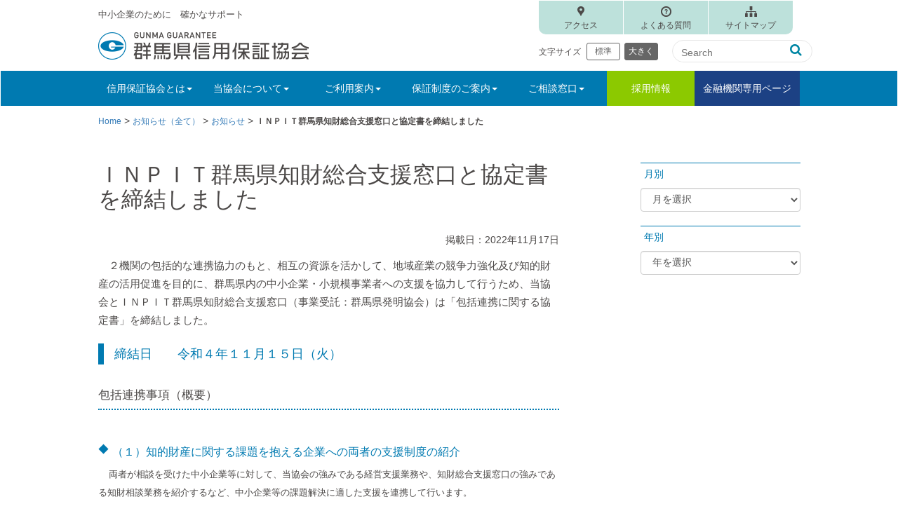

--- FILE ---
content_type: text/html; charset=UTF-8
request_url: https://gunma-cgc.or.jp/info/cat_info/inpit_renkeikyoutei.html
body_size: 11947
content:
<!DOCTYPE html>
<html lang="ja">
<head>
<meta charset="utf-8">
<meta http-equiv="X-UA-Compatible" content="IE=edge">
<meta name="viewport" content="width=device-width, initial-scale=1">


<!-- Bootstrap -->
<link href="https://gunma-cgc.or.jp/cms/wp-content/themes/gunma-cgc/css/bootstrap.css" rel="stylesheet">
<link href="https://gunma-cgc.or.jp/cms/wp-content/themes/gunma-cgc/css/bootstrap-print.css" rel="stylesheet">
<link href="https://gunma-cgc.or.jp/cms/wp-content/themes/gunma-cgc/style.css?day=20251120" rel="stylesheet">
<link href="https://gunma-cgc.or.jp/cms/wp-content/themes/gunma-cgc/css/lity.css" rel="stylesheet">
<link rel="stylesheet" href="https://cdnjs.cloudflare.com/ajax/libs/font-awesome/4.7.0/css/font-awesome.css">

<!-- jQuery (necessary for Bootstrap's JavaScript plugins) --> 
<script src="https://gunma-cgc.or.jp/cms/wp-content/themes/gunma-cgc/js/jquery-1.11.3.min.js"></script>
<script src="https://gunma-cgc.or.jp/cms/wp-content/themes/gunma-cgc/js/script.js"></script>
<script src="https://gunma-cgc.or.jp/cms/wp-content/themes/gunma-cgc/js/lity.js"></script>
<script src="https://gunma-cgc.or.jp/cms/wp-content/themes/gunma-cgc/js/jquery.cookie.js"></script>

	<style>img:is([sizes="auto" i], [sizes^="auto," i]) { contain-intrinsic-size: 3000px 1500px }</style>
	
		<!-- All in One SEO 4.9.2 - aioseo.com -->
		<title>ＩＮＰＩＴ群馬県知財総合支援窓口と協定書を締結しました | 群馬県信用保証協会</title>
	<meta name="robots" content="max-image-preview:large" />
	<meta name="author" content="保証協会編集者"/>
	<meta name="google-site-verification" content="fBZydKzhjSdSUMbN2GrsRks2FkkIzVq2hxHL_9rBzA8" />
	<link rel="canonical" href="https://gunma-cgc.or.jp/info/cat_info/inpit_renkeikyoutei.html" />
	<meta name="generator" content="All in One SEO (AIOSEO) 4.9.2" />
		<meta property="og:locale" content="ja_JP" />
		<meta property="og:site_name" content="群馬県信用保証協会 | 中小企業のために　確かなサポート" />
		<meta property="og:type" content="article" />
		<meta property="og:title" content="ＩＮＰＩＴ群馬県知財総合支援窓口と協定書を締結しました | 群馬県信用保証協会" />
		<meta property="og:url" content="https://gunma-cgc.or.jp/info/cat_info/inpit_renkeikyoutei.html" />
		<meta property="article:published_time" content="2022-11-17T07:44:22+00:00" />
		<meta property="article:modified_time" content="2022-11-17T07:44:22+00:00" />
		<meta name="twitter:card" content="summary" />
		<meta name="twitter:title" content="ＩＮＰＩＴ群馬県知財総合支援窓口と協定書を締結しました | 群馬県信用保証協会" />
		<script type="application/ld+json" class="aioseo-schema">
			{"@context":"https:\/\/schema.org","@graph":[{"@type":"Article","@id":"https:\/\/gunma-cgc.or.jp\/info\/cat_info\/inpit_renkeikyoutei.html#article","name":"\uff29\uff2e\uff30\uff29\uff34\u7fa4\u99ac\u770c\u77e5\u8ca1\u7dcf\u5408\u652f\u63f4\u7a93\u53e3\u3068\u5354\u5b9a\u66f8\u3092\u7de0\u7d50\u3057\u307e\u3057\u305f | \u7fa4\u99ac\u770c\u4fe1\u7528\u4fdd\u8a3c\u5354\u4f1a","headline":"\uff29\uff2e\uff30\uff29\uff34\u7fa4\u99ac\u770c\u77e5\u8ca1\u7dcf\u5408\u652f\u63f4\u7a93\u53e3\u3068\u5354\u5b9a\u66f8\u3092\u7de0\u7d50\u3057\u307e\u3057\u305f","author":{"@id":"https:\/\/gunma-cgc.or.jp\/author\/cgc-staff01#author"},"publisher":{"@id":"https:\/\/gunma-cgc.or.jp\/#organization"},"datePublished":"2022-11-17T16:44:22+09:00","dateModified":"2022-11-17T16:44:22+09:00","inLanguage":"ja","mainEntityOfPage":{"@id":"https:\/\/gunma-cgc.or.jp\/info\/cat_info\/inpit_renkeikyoutei.html#webpage"},"isPartOf":{"@id":"https:\/\/gunma-cgc.or.jp\/info\/cat_info\/inpit_renkeikyoutei.html#webpage"},"articleSection":"\u304a\u77e5\u3089\u305b"},{"@type":"BreadcrumbList","@id":"https:\/\/gunma-cgc.or.jp\/info\/cat_info\/inpit_renkeikyoutei.html#breadcrumblist","itemListElement":[{"@type":"ListItem","@id":"https:\/\/gunma-cgc.or.jp#listItem","position":1,"name":"\u30db\u30fc\u30e0","item":"https:\/\/gunma-cgc.or.jp","nextItem":{"@type":"ListItem","@id":"https:\/\/gunma-cgc.or.jp\/.\/info#listItem","name":"\u304a\u77e5\u3089\u305b\uff08\u5168\u3066\uff09"}},{"@type":"ListItem","@id":"https:\/\/gunma-cgc.or.jp\/.\/info#listItem","position":2,"name":"\u304a\u77e5\u3089\u305b\uff08\u5168\u3066\uff09","item":"https:\/\/gunma-cgc.or.jp\/.\/info","nextItem":{"@type":"ListItem","@id":"https:\/\/gunma-cgc.or.jp\/.\/info\/cat_info#listItem","name":"\u304a\u77e5\u3089\u305b"},"previousItem":{"@type":"ListItem","@id":"https:\/\/gunma-cgc.or.jp#listItem","name":"\u30db\u30fc\u30e0"}},{"@type":"ListItem","@id":"https:\/\/gunma-cgc.or.jp\/.\/info\/cat_info#listItem","position":3,"name":"\u304a\u77e5\u3089\u305b","item":"https:\/\/gunma-cgc.or.jp\/.\/info\/cat_info","nextItem":{"@type":"ListItem","@id":"https:\/\/gunma-cgc.or.jp\/info\/cat_info\/inpit_renkeikyoutei.html#listItem","name":"\uff29\uff2e\uff30\uff29\uff34\u7fa4\u99ac\u770c\u77e5\u8ca1\u7dcf\u5408\u652f\u63f4\u7a93\u53e3\u3068\u5354\u5b9a\u66f8\u3092\u7de0\u7d50\u3057\u307e\u3057\u305f"},"previousItem":{"@type":"ListItem","@id":"https:\/\/gunma-cgc.or.jp\/.\/info#listItem","name":"\u304a\u77e5\u3089\u305b\uff08\u5168\u3066\uff09"}},{"@type":"ListItem","@id":"https:\/\/gunma-cgc.or.jp\/info\/cat_info\/inpit_renkeikyoutei.html#listItem","position":4,"name":"\uff29\uff2e\uff30\uff29\uff34\u7fa4\u99ac\u770c\u77e5\u8ca1\u7dcf\u5408\u652f\u63f4\u7a93\u53e3\u3068\u5354\u5b9a\u66f8\u3092\u7de0\u7d50\u3057\u307e\u3057\u305f","previousItem":{"@type":"ListItem","@id":"https:\/\/gunma-cgc.or.jp\/.\/info\/cat_info#listItem","name":"\u304a\u77e5\u3089\u305b"}}]},{"@type":"Organization","@id":"https:\/\/gunma-cgc.or.jp\/#organization","name":"\u7fa4\u99ac\u770c\u4fe1\u7528\u4fdd\u8a3c\u5354\u4f1a","description":"\u4e2d\u5c0f\u4f01\u696d\u306e\u305f\u3081\u306b\u3000\u78ba\u304b\u306a\u30b5\u30dd\u30fc\u30c8","url":"https:\/\/gunma-cgc.or.jp\/"},{"@type":"Person","@id":"https:\/\/gunma-cgc.or.jp\/author\/cgc-staff01#author","url":"https:\/\/gunma-cgc.or.jp\/author\/cgc-staff01","name":"\u4fdd\u8a3c\u5354\u4f1a\u7de8\u96c6\u8005"},{"@type":"WebPage","@id":"https:\/\/gunma-cgc.or.jp\/info\/cat_info\/inpit_renkeikyoutei.html#webpage","url":"https:\/\/gunma-cgc.or.jp\/info\/cat_info\/inpit_renkeikyoutei.html","name":"\uff29\uff2e\uff30\uff29\uff34\u7fa4\u99ac\u770c\u77e5\u8ca1\u7dcf\u5408\u652f\u63f4\u7a93\u53e3\u3068\u5354\u5b9a\u66f8\u3092\u7de0\u7d50\u3057\u307e\u3057\u305f | \u7fa4\u99ac\u770c\u4fe1\u7528\u4fdd\u8a3c\u5354\u4f1a","inLanguage":"ja","isPartOf":{"@id":"https:\/\/gunma-cgc.or.jp\/#website"},"breadcrumb":{"@id":"https:\/\/gunma-cgc.or.jp\/info\/cat_info\/inpit_renkeikyoutei.html#breadcrumblist"},"author":{"@id":"https:\/\/gunma-cgc.or.jp\/author\/cgc-staff01#author"},"creator":{"@id":"https:\/\/gunma-cgc.or.jp\/author\/cgc-staff01#author"},"datePublished":"2022-11-17T16:44:22+09:00","dateModified":"2022-11-17T16:44:22+09:00"},{"@type":"WebSite","@id":"https:\/\/gunma-cgc.or.jp\/#website","url":"https:\/\/gunma-cgc.or.jp\/","name":"\u7fa4\u99ac\u770c\u4fe1\u7528\u4fdd\u8a3c\u5354\u4f1a","description":"\u4e2d\u5c0f\u4f01\u696d\u306e\u305f\u3081\u306b\u3000\u78ba\u304b\u306a\u30b5\u30dd\u30fc\u30c8","inLanguage":"ja","publisher":{"@id":"https:\/\/gunma-cgc.or.jp\/#organization"}}]}
		</script>
		<!-- All in One SEO -->

<link rel='dns-prefetch' href='//challenges.cloudflare.com' />
<link rel="alternate" type="application/rss+xml" title="群馬県信用保証協会 &raquo; ＩＮＰＩＴ群馬県知財総合支援窓口と協定書を締結しました のコメントのフィード" href="https://gunma-cgc.or.jp/info/cat_info/inpit_renkeikyoutei.html/feed" />
<script type="text/javascript">
/* <![CDATA[ */
window._wpemojiSettings = {"baseUrl":"https:\/\/s.w.org\/images\/core\/emoji\/16.0.1\/72x72\/","ext":".png","svgUrl":"https:\/\/s.w.org\/images\/core\/emoji\/16.0.1\/svg\/","svgExt":".svg","source":{"concatemoji":"https:\/\/gunma-cgc.or.jp\/cms\/wp-includes\/js\/wp-emoji-release.min.js"}};
/*! This file is auto-generated */
!function(s,n){var o,i,e;function c(e){try{var t={supportTests:e,timestamp:(new Date).valueOf()};sessionStorage.setItem(o,JSON.stringify(t))}catch(e){}}function p(e,t,n){e.clearRect(0,0,e.canvas.width,e.canvas.height),e.fillText(t,0,0);var t=new Uint32Array(e.getImageData(0,0,e.canvas.width,e.canvas.height).data),a=(e.clearRect(0,0,e.canvas.width,e.canvas.height),e.fillText(n,0,0),new Uint32Array(e.getImageData(0,0,e.canvas.width,e.canvas.height).data));return t.every(function(e,t){return e===a[t]})}function u(e,t){e.clearRect(0,0,e.canvas.width,e.canvas.height),e.fillText(t,0,0);for(var n=e.getImageData(16,16,1,1),a=0;a<n.data.length;a++)if(0!==n.data[a])return!1;return!0}function f(e,t,n,a){switch(t){case"flag":return n(e,"\ud83c\udff3\ufe0f\u200d\u26a7\ufe0f","\ud83c\udff3\ufe0f\u200b\u26a7\ufe0f")?!1:!n(e,"\ud83c\udde8\ud83c\uddf6","\ud83c\udde8\u200b\ud83c\uddf6")&&!n(e,"\ud83c\udff4\udb40\udc67\udb40\udc62\udb40\udc65\udb40\udc6e\udb40\udc67\udb40\udc7f","\ud83c\udff4\u200b\udb40\udc67\u200b\udb40\udc62\u200b\udb40\udc65\u200b\udb40\udc6e\u200b\udb40\udc67\u200b\udb40\udc7f");case"emoji":return!a(e,"\ud83e\udedf")}return!1}function g(e,t,n,a){var r="undefined"!=typeof WorkerGlobalScope&&self instanceof WorkerGlobalScope?new OffscreenCanvas(300,150):s.createElement("canvas"),o=r.getContext("2d",{willReadFrequently:!0}),i=(o.textBaseline="top",o.font="600 32px Arial",{});return e.forEach(function(e){i[e]=t(o,e,n,a)}),i}function t(e){var t=s.createElement("script");t.src=e,t.defer=!0,s.head.appendChild(t)}"undefined"!=typeof Promise&&(o="wpEmojiSettingsSupports",i=["flag","emoji"],n.supports={everything:!0,everythingExceptFlag:!0},e=new Promise(function(e){s.addEventListener("DOMContentLoaded",e,{once:!0})}),new Promise(function(t){var n=function(){try{var e=JSON.parse(sessionStorage.getItem(o));if("object"==typeof e&&"number"==typeof e.timestamp&&(new Date).valueOf()<e.timestamp+604800&&"object"==typeof e.supportTests)return e.supportTests}catch(e){}return null}();if(!n){if("undefined"!=typeof Worker&&"undefined"!=typeof OffscreenCanvas&&"undefined"!=typeof URL&&URL.createObjectURL&&"undefined"!=typeof Blob)try{var e="postMessage("+g.toString()+"("+[JSON.stringify(i),f.toString(),p.toString(),u.toString()].join(",")+"));",a=new Blob([e],{type:"text/javascript"}),r=new Worker(URL.createObjectURL(a),{name:"wpTestEmojiSupports"});return void(r.onmessage=function(e){c(n=e.data),r.terminate(),t(n)})}catch(e){}c(n=g(i,f,p,u))}t(n)}).then(function(e){for(var t in e)n.supports[t]=e[t],n.supports.everything=n.supports.everything&&n.supports[t],"flag"!==t&&(n.supports.everythingExceptFlag=n.supports.everythingExceptFlag&&n.supports[t]);n.supports.everythingExceptFlag=n.supports.everythingExceptFlag&&!n.supports.flag,n.DOMReady=!1,n.readyCallback=function(){n.DOMReady=!0}}).then(function(){return e}).then(function(){var e;n.supports.everything||(n.readyCallback(),(e=n.source||{}).concatemoji?t(e.concatemoji):e.wpemoji&&e.twemoji&&(t(e.twemoji),t(e.wpemoji)))}))}((window,document),window._wpemojiSettings);
/* ]]> */
</script>
<style id='wp-emoji-styles-inline-css' type='text/css'>

	img.wp-smiley, img.emoji {
		display: inline !important;
		border: none !important;
		box-shadow: none !important;
		height: 1em !important;
		width: 1em !important;
		margin: 0 0.07em !important;
		vertical-align: -0.1em !important;
		background: none !important;
		padding: 0 !important;
	}
</style>
<link rel='stylesheet' id='wp-block-library-css' href='https://gunma-cgc.or.jp/cms/wp-includes/css/dist/block-library/style.min.css' type='text/css' media='all' />
<style id='classic-theme-styles-inline-css' type='text/css'>
/*! This file is auto-generated */
.wp-block-button__link{color:#fff;background-color:#32373c;border-radius:9999px;box-shadow:none;text-decoration:none;padding:calc(.667em + 2px) calc(1.333em + 2px);font-size:1.125em}.wp-block-file__button{background:#32373c;color:#fff;text-decoration:none}
</style>
<link rel='stylesheet' id='aioseo/css/src/vue/standalone/blocks/table-of-contents/global.scss-css' href='https://gunma-cgc.or.jp/cms/wp-content/plugins/all-in-one-seo-pack/dist/Lite/assets/css/table-of-contents/global.e90f6d47.css' type='text/css' media='all' />
<style id='global-styles-inline-css' type='text/css'>
:root{--wp--preset--aspect-ratio--square: 1;--wp--preset--aspect-ratio--4-3: 4/3;--wp--preset--aspect-ratio--3-4: 3/4;--wp--preset--aspect-ratio--3-2: 3/2;--wp--preset--aspect-ratio--2-3: 2/3;--wp--preset--aspect-ratio--16-9: 16/9;--wp--preset--aspect-ratio--9-16: 9/16;--wp--preset--color--black: #000000;--wp--preset--color--cyan-bluish-gray: #abb8c3;--wp--preset--color--white: #ffffff;--wp--preset--color--pale-pink: #f78da7;--wp--preset--color--vivid-red: #cf2e2e;--wp--preset--color--luminous-vivid-orange: #ff6900;--wp--preset--color--luminous-vivid-amber: #fcb900;--wp--preset--color--light-green-cyan: #7bdcb5;--wp--preset--color--vivid-green-cyan: #00d084;--wp--preset--color--pale-cyan-blue: #8ed1fc;--wp--preset--color--vivid-cyan-blue: #0693e3;--wp--preset--color--vivid-purple: #9b51e0;--wp--preset--gradient--vivid-cyan-blue-to-vivid-purple: linear-gradient(135deg,rgba(6,147,227,1) 0%,rgb(155,81,224) 100%);--wp--preset--gradient--light-green-cyan-to-vivid-green-cyan: linear-gradient(135deg,rgb(122,220,180) 0%,rgb(0,208,130) 100%);--wp--preset--gradient--luminous-vivid-amber-to-luminous-vivid-orange: linear-gradient(135deg,rgba(252,185,0,1) 0%,rgba(255,105,0,1) 100%);--wp--preset--gradient--luminous-vivid-orange-to-vivid-red: linear-gradient(135deg,rgba(255,105,0,1) 0%,rgb(207,46,46) 100%);--wp--preset--gradient--very-light-gray-to-cyan-bluish-gray: linear-gradient(135deg,rgb(238,238,238) 0%,rgb(169,184,195) 100%);--wp--preset--gradient--cool-to-warm-spectrum: linear-gradient(135deg,rgb(74,234,220) 0%,rgb(151,120,209) 20%,rgb(207,42,186) 40%,rgb(238,44,130) 60%,rgb(251,105,98) 80%,rgb(254,248,76) 100%);--wp--preset--gradient--blush-light-purple: linear-gradient(135deg,rgb(255,206,236) 0%,rgb(152,150,240) 100%);--wp--preset--gradient--blush-bordeaux: linear-gradient(135deg,rgb(254,205,165) 0%,rgb(254,45,45) 50%,rgb(107,0,62) 100%);--wp--preset--gradient--luminous-dusk: linear-gradient(135deg,rgb(255,203,112) 0%,rgb(199,81,192) 50%,rgb(65,88,208) 100%);--wp--preset--gradient--pale-ocean: linear-gradient(135deg,rgb(255,245,203) 0%,rgb(182,227,212) 50%,rgb(51,167,181) 100%);--wp--preset--gradient--electric-grass: linear-gradient(135deg,rgb(202,248,128) 0%,rgb(113,206,126) 100%);--wp--preset--gradient--midnight: linear-gradient(135deg,rgb(2,3,129) 0%,rgb(40,116,252) 100%);--wp--preset--font-size--small: 13px;--wp--preset--font-size--medium: 20px;--wp--preset--font-size--large: 36px;--wp--preset--font-size--x-large: 42px;--wp--preset--spacing--20: 0.44rem;--wp--preset--spacing--30: 0.67rem;--wp--preset--spacing--40: 1rem;--wp--preset--spacing--50: 1.5rem;--wp--preset--spacing--60: 2.25rem;--wp--preset--spacing--70: 3.38rem;--wp--preset--spacing--80: 5.06rem;--wp--preset--shadow--natural: 6px 6px 9px rgba(0, 0, 0, 0.2);--wp--preset--shadow--deep: 12px 12px 50px rgba(0, 0, 0, 0.4);--wp--preset--shadow--sharp: 6px 6px 0px rgba(0, 0, 0, 0.2);--wp--preset--shadow--outlined: 6px 6px 0px -3px rgba(255, 255, 255, 1), 6px 6px rgba(0, 0, 0, 1);--wp--preset--shadow--crisp: 6px 6px 0px rgba(0, 0, 0, 1);}:where(.is-layout-flex){gap: 0.5em;}:where(.is-layout-grid){gap: 0.5em;}body .is-layout-flex{display: flex;}.is-layout-flex{flex-wrap: wrap;align-items: center;}.is-layout-flex > :is(*, div){margin: 0;}body .is-layout-grid{display: grid;}.is-layout-grid > :is(*, div){margin: 0;}:where(.wp-block-columns.is-layout-flex){gap: 2em;}:where(.wp-block-columns.is-layout-grid){gap: 2em;}:where(.wp-block-post-template.is-layout-flex){gap: 1.25em;}:where(.wp-block-post-template.is-layout-grid){gap: 1.25em;}.has-black-color{color: var(--wp--preset--color--black) !important;}.has-cyan-bluish-gray-color{color: var(--wp--preset--color--cyan-bluish-gray) !important;}.has-white-color{color: var(--wp--preset--color--white) !important;}.has-pale-pink-color{color: var(--wp--preset--color--pale-pink) !important;}.has-vivid-red-color{color: var(--wp--preset--color--vivid-red) !important;}.has-luminous-vivid-orange-color{color: var(--wp--preset--color--luminous-vivid-orange) !important;}.has-luminous-vivid-amber-color{color: var(--wp--preset--color--luminous-vivid-amber) !important;}.has-light-green-cyan-color{color: var(--wp--preset--color--light-green-cyan) !important;}.has-vivid-green-cyan-color{color: var(--wp--preset--color--vivid-green-cyan) !important;}.has-pale-cyan-blue-color{color: var(--wp--preset--color--pale-cyan-blue) !important;}.has-vivid-cyan-blue-color{color: var(--wp--preset--color--vivid-cyan-blue) !important;}.has-vivid-purple-color{color: var(--wp--preset--color--vivid-purple) !important;}.has-black-background-color{background-color: var(--wp--preset--color--black) !important;}.has-cyan-bluish-gray-background-color{background-color: var(--wp--preset--color--cyan-bluish-gray) !important;}.has-white-background-color{background-color: var(--wp--preset--color--white) !important;}.has-pale-pink-background-color{background-color: var(--wp--preset--color--pale-pink) !important;}.has-vivid-red-background-color{background-color: var(--wp--preset--color--vivid-red) !important;}.has-luminous-vivid-orange-background-color{background-color: var(--wp--preset--color--luminous-vivid-orange) !important;}.has-luminous-vivid-amber-background-color{background-color: var(--wp--preset--color--luminous-vivid-amber) !important;}.has-light-green-cyan-background-color{background-color: var(--wp--preset--color--light-green-cyan) !important;}.has-vivid-green-cyan-background-color{background-color: var(--wp--preset--color--vivid-green-cyan) !important;}.has-pale-cyan-blue-background-color{background-color: var(--wp--preset--color--pale-cyan-blue) !important;}.has-vivid-cyan-blue-background-color{background-color: var(--wp--preset--color--vivid-cyan-blue) !important;}.has-vivid-purple-background-color{background-color: var(--wp--preset--color--vivid-purple) !important;}.has-black-border-color{border-color: var(--wp--preset--color--black) !important;}.has-cyan-bluish-gray-border-color{border-color: var(--wp--preset--color--cyan-bluish-gray) !important;}.has-white-border-color{border-color: var(--wp--preset--color--white) !important;}.has-pale-pink-border-color{border-color: var(--wp--preset--color--pale-pink) !important;}.has-vivid-red-border-color{border-color: var(--wp--preset--color--vivid-red) !important;}.has-luminous-vivid-orange-border-color{border-color: var(--wp--preset--color--luminous-vivid-orange) !important;}.has-luminous-vivid-amber-border-color{border-color: var(--wp--preset--color--luminous-vivid-amber) !important;}.has-light-green-cyan-border-color{border-color: var(--wp--preset--color--light-green-cyan) !important;}.has-vivid-green-cyan-border-color{border-color: var(--wp--preset--color--vivid-green-cyan) !important;}.has-pale-cyan-blue-border-color{border-color: var(--wp--preset--color--pale-cyan-blue) !important;}.has-vivid-cyan-blue-border-color{border-color: var(--wp--preset--color--vivid-cyan-blue) !important;}.has-vivid-purple-border-color{border-color: var(--wp--preset--color--vivid-purple) !important;}.has-vivid-cyan-blue-to-vivid-purple-gradient-background{background: var(--wp--preset--gradient--vivid-cyan-blue-to-vivid-purple) !important;}.has-light-green-cyan-to-vivid-green-cyan-gradient-background{background: var(--wp--preset--gradient--light-green-cyan-to-vivid-green-cyan) !important;}.has-luminous-vivid-amber-to-luminous-vivid-orange-gradient-background{background: var(--wp--preset--gradient--luminous-vivid-amber-to-luminous-vivid-orange) !important;}.has-luminous-vivid-orange-to-vivid-red-gradient-background{background: var(--wp--preset--gradient--luminous-vivid-orange-to-vivid-red) !important;}.has-very-light-gray-to-cyan-bluish-gray-gradient-background{background: var(--wp--preset--gradient--very-light-gray-to-cyan-bluish-gray) !important;}.has-cool-to-warm-spectrum-gradient-background{background: var(--wp--preset--gradient--cool-to-warm-spectrum) !important;}.has-blush-light-purple-gradient-background{background: var(--wp--preset--gradient--blush-light-purple) !important;}.has-blush-bordeaux-gradient-background{background: var(--wp--preset--gradient--blush-bordeaux) !important;}.has-luminous-dusk-gradient-background{background: var(--wp--preset--gradient--luminous-dusk) !important;}.has-pale-ocean-gradient-background{background: var(--wp--preset--gradient--pale-ocean) !important;}.has-electric-grass-gradient-background{background: var(--wp--preset--gradient--electric-grass) !important;}.has-midnight-gradient-background{background: var(--wp--preset--gradient--midnight) !important;}.has-small-font-size{font-size: var(--wp--preset--font-size--small) !important;}.has-medium-font-size{font-size: var(--wp--preset--font-size--medium) !important;}.has-large-font-size{font-size: var(--wp--preset--font-size--large) !important;}.has-x-large-font-size{font-size: var(--wp--preset--font-size--x-large) !important;}
:where(.wp-block-post-template.is-layout-flex){gap: 1.25em;}:where(.wp-block-post-template.is-layout-grid){gap: 1.25em;}
:where(.wp-block-columns.is-layout-flex){gap: 2em;}:where(.wp-block-columns.is-layout-grid){gap: 2em;}
:root :where(.wp-block-pullquote){font-size: 1.5em;line-height: 1.6;}
</style>
<link rel='stylesheet' id='contact-form-7-css' href='https://gunma-cgc.or.jp/cms/wp-content/plugins/contact-form-7/includes/css/styles.css' type='text/css' media='all' />
<link rel="https://api.w.org/" href="https://gunma-cgc.or.jp/wp-json/" /><link rel="alternate" title="JSON" type="application/json" href="https://gunma-cgc.or.jp/wp-json/wp/v2/posts/3291" /><link rel="EditURI" type="application/rsd+xml" title="RSD" href="https://gunma-cgc.or.jp/cms/xmlrpc.php?rsd" />
<link rel='shortlink' href='https://gunma-cgc.or.jp/?p=3291' />
<link rel="alternate" title="oEmbed (JSON)" type="application/json+oembed" href="https://gunma-cgc.or.jp/wp-json/oembed/1.0/embed?url=https%3A%2F%2Fgunma-cgc.or.jp%2Finfo%2Fcat_info%2Finpit_renkeikyoutei.html" />
<link rel="alternate" title="oEmbed (XML)" type="text/xml+oembed" href="https://gunma-cgc.or.jp/wp-json/oembed/1.0/embed?url=https%3A%2F%2Fgunma-cgc.or.jp%2Finfo%2Fcat_info%2Finpit_renkeikyoutei.html&#038;format=xml" />
	
<!-- Google tag (gtag.js) -->
<script async src="https://www.googletagmanager.com/gtag/js?id=G-1ZJRX1M6G7"></script>
<script>
	window.dataLayer = window.dataLayer || [];
	function gtag(){dataLayer.push(arguments);}
	gtag('js', new Date());
  gtag('config', 'G-1ZJRX1M6G7');
	gtag('config', 'UA-1552227-1');
</script>
</head>
<body>

<header>
<nav class="navbar navbar-default">
    <!-- Brand and toggle get grouped for better mobile display -->
    <div class="navbar-header">
      <button type="button" class="navbar-toggle collapsed" data-toggle="collapse" data-target="#defaultNavbar1"><span class="sr-only">Toggle navigation</span><span class="icon-bar"></span><span class="icon-bar"></span><span class="icon-bar"></span></button>
		<a class="navbar-brand" href="https://gunma-cgc.or.jp">
	  <div class="sitecopy visible-lg">中小企業のために　確かなサポート</div><img src="https://gunma-cgc.or.jp/cms/wp-content/themes/gunma-cgc/images/logo.png" width="300" height="40" alt="群馬県信用保証協会"/></a>
		</div>
  
  <!-- Collect the nav links, forms, and other content for toggling -->
  <div class="collapse navbar-collapse" id="defaultNavbar1">
    <div class="main-nav clear">
      <div class="mn_container">
        <ul class="nav navbar-nav">
          <li class="dropdown level1"><a href="#" class="dropdown-toggle" data-toggle="dropdown" role="button" aria-expanded="false">信用保証協会とは<span class="caret"></span></a>
          <ul class="dropdown-menu" role="menu">
            <li><a href="https://gunma-cgc.or.jp/cgc">信用保証協会とは</a></li>
            <li><a href="https://gunma-cgc.or.jp/cgc/hokan">信用補完制度について</a></li>
          </ul>
        </li>
        <li class="dropdown level1"><a href="#" class="dropdown-toggle" data-toggle="dropdown" role="button" aria-expanded="false">当協会について<span class="caret"></span></a>
          <ul class="dropdown-menu" role="menu">
              <li><a href="https://gunma-cgc.or.jp/about/profile">協会概要</a></li>
              <li><a href="https://gunma-cgc.or.jp/about/joho">情報公開</a></li>
              <li><a href="https://gunma-cgc.or.jp/about/soshiki">組織・機構</a></li>
              <li><a href="https://gunma-cgc.or.jp/about/access">アクセス・お問い合わせ</a></li>
              <li><a href="https://gunma-cgc.or.jp/about/compliance">コンプライアンスへの取組</a></li>
              <li><a href="https://gunma-cgc.or.jp/about/privacy">個人情報の取り扱いについて</a></li>
          </ul>
        </li>
        <li class="dropdown level1"><a href="#" class="dropdown-toggle" data-toggle="dropdown" role="button" aria-expanded="false">ご利用案内<span class="caret"></span></a>
          <ul class="dropdown-menu" role="menu">
            <li><a href="https://gunma-cgc.or.jp/guide/3support">企業のライフステージに応じた支援</a></li>
            <li><a href="https://gunma-cgc.or.jp/guide/beginner">はじめてご利用する方へ</a></li>
            <li><a href="https://gunma-cgc.or.jp/guide/available">ご利用いただける方</a></li>
            <li><a href="https://gunma-cgc.or.jp/guide/merit">保証利用のメリット</a></li>
            <li><a href="https://gunma-cgc.or.jp/guide/flow">ご利用の流れ</a></li>
            <li><a href="https://gunma-cgc.or.jp/guide/charge">信用保証料について</a></li>
            <li><a href="https://gunma-cgc.or.jp/guide/dannsinn">保証協会団信のご案内</a></li>
            <li><a href="https://gunma-cgc.or.jp/guide/simulation">保証料シミュレーション</a></li>
          </ul>
        </li>
        <li class="dropdown level1"><a href="#" class="dropdown-toggle" data-toggle="dropdown" role="button" aria-expanded="false">保証制度のご案内<span class="caret"></span></a>
          <ul class="dropdown-menu" role="menu">
            <li><a href="https://gunma-cgc.or.jp/seido_category/s01/">開業・起業したい</a></li>
            <li><a href="https://gunma-cgc.or.jp/seido_category/s02/">新製品・新技術の開発を計画したい</a></li>
            <li><a href="https://gunma-cgc.or.jp/seido_category/s03/">売掛金・棚卸資産を有効に活用したい</a></li>
            <li><a href="https://gunma-cgc.or.jp/seido_category/s04/">経営を安定させたい</a></li>
            <li><a href="https://gunma-cgc.or.jp/seido_category/s05/">返済負担を軽減したい</a></li>
            <li><a href="https://gunma-cgc.or.jp/seido_category/s06/">長期資金を導入したい</a></li>
            <li><a href="https://gunma-cgc.or.jp/seido_category/s07/">小口の事業資金を利用したい</a></li>
            <li><a href="https://gunma-cgc.or.jp/seido_category/s08/">必要な時にすぐ借り入れしたい</a></li>
            <li><a href="https://gunma-cgc.or.jp/seido_category/s09/">事業の改善・再建に取り組みたい</a></li>
            <li><a href="https://gunma-cgc.or.jp/seido_category/s10/">協会・国・自治体の保証制度</a></li>
          </ul>
        </li>
        <li class="dropdown level1"><a href="#" class="dropdown-toggle" data-toggle="dropdown" role="button" aria-expanded="false">ご相談窓口<span class="caret"></span></a>
          <ul class="dropdown-menu" role="menu">
            <li><a href="https://gunma-cgc.or.jp/consult">ご相談窓口について</a></li>
            <li><a href="https://gunma-cgc.or.jp/consult/cns_list">各種相談窓口</a></li>
          </ul>
        </li>
        <li class="level1 recruit"><a href="https://gunma-guarantee.recruitment-info.jp/" target="_blank" rel="noopener noreferrer">採用情報</a></li>
        <li class="level1 forbank"><a href="https://gunma-cgc.or.jp/bank/">金融機関専用ページ</a></li>
      </ul>
	  </div>
	  </div>
    
    <div class="head_right clear">
     <ul class="nav navbar-nav navbar-sub">
        <li class="sub_btn01"><a href="https://gunma-cgc.or.jp/about/access">アクセス</a></li>
        <li class="sub_btn02"><a href="https://gunma-cgc.or.jp/qa">よくある質問</a></li>
        <li class="sub_btn03"><a href="https://gunma-cgc.or.jp/sitemap">サイトマップ</a></li>
      </ul>
      <div class="head_fc clear">
      <div class="txt-size clear visible-lg">
	  <div class="txt-size-ttl">文字サイズ</div>
      <ul class="textsize txt-btn list-unstyled">
	  <li>標準</li>
	  <li>大きく</li>
      </ul>
	  </div>
		  <form class="src_container navbar-form navbar-left" role="search" method="get" id="searchform" action="https://gunma-cgc.or.jp/">
		   <input type="text" value="" name="s" class="s" placeholder="Search">
		   <input type="submit" value="&#xf002">
		  </form>
	  </div>
	  </div>
      
    </div>
    <!-- /.navbar-collapse --> 

  <!-- /.container-fluid --> 
</nav>
</header>
<div class="cnt_header">
<div class="container">
<div class="breadcrumbs" typeof="BreadcrumbList" vocab="https://schema.org/">
  <span property="itemListElement" typeof="ListItem"><a property="item" typeof="WebPage" href="https://gunma-cgc.or.jp" class="home" ><span property="name">Home</span></a><meta property="position" content="1"></span> &gt; <span property="itemListElement" typeof="ListItem"><a property="item" typeof="WebPage" href="https://gunma-cgc.or.jp/./info" class="taxonomy category" ><span property="name">お知らせ（全て）</span></a><meta property="position" content="2"></span> &gt; <span property="itemListElement" typeof="ListItem"><a property="item" typeof="WebPage" href="https://gunma-cgc.or.jp/./info/cat_info" class="taxonomy category" ><span property="name">お知らせ</span></a><meta property="position" content="3"></span> &gt; <span property="itemListElement" typeof="ListItem"><span property="name" class="post post-post current-item">ＩＮＰＩＴ群馬県知財総合支援窓口と協定書を締結しました</span><meta property="url" content="https://gunma-cgc.or.jp/info/cat_info/inpit_renkeikyoutei.html"><meta property="position" content="4"></span></div>
</div>
</div>

<div class="container cnt_post">
<div class="row">
	
<div class="sidebar col-sm-3 col-sm-push-9">
<div class="side_group01">
<div class="slist_title">月別</div>
<select class="form-control" name="archive-dropdown" onChange='document.location.href=this.options[this.selectedIndex].value;'> 
  <option value="">月を選択</option> 
  	<option value='https://gunma-cgc.or.jp/2026/02'> 2026年2月 &nbsp;(1)</option>
	<option value='https://gunma-cgc.or.jp/2026/01'> 2026年1月 &nbsp;(4)</option>
	<option value='https://gunma-cgc.or.jp/2025/12'> 2025年12月 &nbsp;(1)</option>
	<option value='https://gunma-cgc.or.jp/2025/11'> 2025年11月 &nbsp;(2)</option>
	<option value='https://gunma-cgc.or.jp/2025/09'> 2025年9月 &nbsp;(1)</option>
	<option value='https://gunma-cgc.or.jp/2025/08'> 2025年8月 &nbsp;(1)</option>
	<option value='https://gunma-cgc.or.jp/2025/07'> 2025年7月 &nbsp;(3)</option>
	<option value='https://gunma-cgc.or.jp/2025/05'> 2025年5月 &nbsp;(1)</option>
	<option value='https://gunma-cgc.or.jp/2025/03'> 2025年3月 &nbsp;(2)</option>
	<option value='https://gunma-cgc.or.jp/2025/02'> 2025年2月 &nbsp;(3)</option>
	<option value='https://gunma-cgc.or.jp/2025/01'> 2025年1月 &nbsp;(1)</option>
	<option value='https://gunma-cgc.or.jp/2024/12'> 2024年12月 &nbsp;(2)</option>
	<option value='https://gunma-cgc.or.jp/2024/11'> 2024年11月 &nbsp;(3)</option>
	<option value='https://gunma-cgc.or.jp/2024/10'> 2024年10月 &nbsp;(1)</option>
	<option value='https://gunma-cgc.or.jp/2024/09'> 2024年9月 &nbsp;(1)</option>
	<option value='https://gunma-cgc.or.jp/2024/08'> 2024年8月 &nbsp;(2)</option>
	<option value='https://gunma-cgc.or.jp/2024/06'> 2024年6月 &nbsp;(3)</option>
	<option value='https://gunma-cgc.or.jp/2024/04'> 2024年4月 &nbsp;(4)</option>
	<option value='https://gunma-cgc.or.jp/2024/03'> 2024年3月 &nbsp;(4)</option>
	<option value='https://gunma-cgc.or.jp/2024/02'> 2024年2月 &nbsp;(1)</option>
	<option value='https://gunma-cgc.or.jp/2024/01'> 2024年1月 &nbsp;(4)</option>
	<option value='https://gunma-cgc.or.jp/2023/12'> 2023年12月 &nbsp;(2)</option>
	<option value='https://gunma-cgc.or.jp/2023/11'> 2023年11月 &nbsp;(4)</option>
	<option value='https://gunma-cgc.or.jp/2023/10'> 2023年10月 &nbsp;(1)</option>
	<option value='https://gunma-cgc.or.jp/2023/09'> 2023年9月 &nbsp;(5)</option>
	<option value='https://gunma-cgc.or.jp/2023/08'> 2023年8月 &nbsp;(3)</option>
	<option value='https://gunma-cgc.or.jp/2023/07'> 2023年7月 &nbsp;(1)</option>
	<option value='https://gunma-cgc.or.jp/2023/06'> 2023年6月 &nbsp;(1)</option>
	<option value='https://gunma-cgc.or.jp/2023/05'> 2023年5月 &nbsp;(2)</option>
	<option value='https://gunma-cgc.or.jp/2023/04'> 2023年4月 &nbsp;(1)</option>
	<option value='https://gunma-cgc.or.jp/2023/03'> 2023年3月 &nbsp;(5)</option>
	<option value='https://gunma-cgc.or.jp/2023/02'> 2023年2月 &nbsp;(2)</option>
	<option value='https://gunma-cgc.or.jp/2023/01'> 2023年1月 &nbsp;(2)</option>
	<option value='https://gunma-cgc.or.jp/2022/12'> 2022年12月 &nbsp;(1)</option>
	<option value='https://gunma-cgc.or.jp/2022/11'> 2022年11月 &nbsp;(4)</option>
	<option value='https://gunma-cgc.or.jp/2022/10'> 2022年10月 &nbsp;(1)</option>
	<option value='https://gunma-cgc.or.jp/2022/09'> 2022年9月 &nbsp;(8)</option>
	<option value='https://gunma-cgc.or.jp/2022/08'> 2022年8月 &nbsp;(3)</option>
	<option value='https://gunma-cgc.or.jp/2022/07'> 2022年7月 &nbsp;(4)</option>
	<option value='https://gunma-cgc.or.jp/2022/06'> 2022年6月 &nbsp;(5)</option>
	<option value='https://gunma-cgc.or.jp/2022/05'> 2022年5月 &nbsp;(2)</option>
	<option value='https://gunma-cgc.or.jp/2022/04'> 2022年4月 &nbsp;(1)</option>
	<option value='https://gunma-cgc.or.jp/2022/02'> 2022年2月 &nbsp;(2)</option>
	<option value='https://gunma-cgc.or.jp/2022/01'> 2022年1月 &nbsp;(1)</option>
	<option value='https://gunma-cgc.or.jp/2021/12'> 2021年12月 &nbsp;(2)</option>
	<option value='https://gunma-cgc.or.jp/2021/11'> 2021年11月 &nbsp;(2)</option>
	<option value='https://gunma-cgc.or.jp/2021/10'> 2021年10月 &nbsp;(2)</option>
	<option value='https://gunma-cgc.or.jp/2021/09'> 2021年9月 &nbsp;(1)</option>
	<option value='https://gunma-cgc.or.jp/2021/06'> 2021年6月 &nbsp;(1)</option>
	<option value='https://gunma-cgc.or.jp/2021/05'> 2021年5月 &nbsp;(1)</option>
	<option value='https://gunma-cgc.or.jp/2021/04'> 2021年4月 &nbsp;(2)</option>
	<option value='https://gunma-cgc.or.jp/2021/03'> 2021年3月 &nbsp;(3)</option>
	<option value='https://gunma-cgc.or.jp/2021/02'> 2021年2月 &nbsp;(1)</option>
	<option value='https://gunma-cgc.or.jp/2021/01'> 2021年1月 &nbsp;(3)</option>
	<option value='https://gunma-cgc.or.jp/2020/12'> 2020年12月 &nbsp;(1)</option>
	<option value='https://gunma-cgc.or.jp/2020/10'> 2020年10月 &nbsp;(1)</option>
	<option value='https://gunma-cgc.or.jp/2020/09'> 2020年9月 &nbsp;(1)</option>
	<option value='https://gunma-cgc.or.jp/2020/08'> 2020年8月 &nbsp;(2)</option>
	<option value='https://gunma-cgc.or.jp/2020/07'> 2020年7月 &nbsp;(3)</option>
	<option value='https://gunma-cgc.or.jp/2020/06'> 2020年6月 &nbsp;(2)</option>
	<option value='https://gunma-cgc.or.jp/2020/05'> 2020年5月 &nbsp;(4)</option>
	<option value='https://gunma-cgc.or.jp/2020/04'> 2020年4月 &nbsp;(6)</option>
	<option value='https://gunma-cgc.or.jp/2020/03'> 2020年3月 &nbsp;(9)</option>
	<option value='https://gunma-cgc.or.jp/2020/02'> 2020年2月 &nbsp;(3)</option>
	<option value='https://gunma-cgc.or.jp/2020/01'> 2020年1月 &nbsp;(3)</option>
	<option value='https://gunma-cgc.or.jp/2019/12'> 2019年12月 &nbsp;(6)</option>
	<option value='https://gunma-cgc.or.jp/2019/11'> 2019年11月 &nbsp;(3)</option>
	<option value='https://gunma-cgc.or.jp/2019/10'> 2019年10月 &nbsp;(6)</option>
	<option value='https://gunma-cgc.or.jp/2019/09'> 2019年9月 &nbsp;(4)</option>
	<option value='https://gunma-cgc.or.jp/2019/08'> 2019年8月 &nbsp;(1)</option>
	<option value='https://gunma-cgc.or.jp/2019/07'> 2019年7月 &nbsp;(3)</option>
	<option value='https://gunma-cgc.or.jp/2019/06'> 2019年6月 &nbsp;(2)</option>
	<option value='https://gunma-cgc.or.jp/2019/05'> 2019年5月 &nbsp;(2)</option>
	<option value='https://gunma-cgc.or.jp/2019/04'> 2019年4月 &nbsp;(1)</option>
	<option value='https://gunma-cgc.or.jp/2019/03'> 2019年3月 &nbsp;(6)</option>
	<option value='https://gunma-cgc.or.jp/2019/02'> 2019年2月 &nbsp;(1)</option>
	<option value='https://gunma-cgc.or.jp/2019/01'> 2019年1月 &nbsp;(1)</option>
	<option value='https://gunma-cgc.or.jp/2018/12'> 2018年12月 &nbsp;(1)</option>
	<option value='https://gunma-cgc.or.jp/2018/10'> 2018年10月 &nbsp;(3)</option>
	<option value='https://gunma-cgc.or.jp/2018/09'> 2018年9月 &nbsp;(1)</option>
	<option value='https://gunma-cgc.or.jp/2018/04'> 2018年4月 &nbsp;(3)</option>
	<option value='https://gunma-cgc.or.jp/2018/03'> 2018年3月 &nbsp;(1)</option>
</select>
</div>
<div class="side_group01">
<div class="slist_title">年別</div>
<select class="form-control" name="archive-dropdown" onChange='document.location.href=this.options[this.selectedIndex].value;'> 
  <option value="">年を選択</option> 
  	<option value='https://gunma-cgc.or.jp/2026'> 2026 &nbsp;(5)</option>
	<option value='https://gunma-cgc.or.jp/2025'> 2025 &nbsp;(15)</option>
	<option value='https://gunma-cgc.or.jp/2024'> 2024 &nbsp;(25)</option>
	<option value='https://gunma-cgc.or.jp/2023'> 2023 &nbsp;(29)</option>
	<option value='https://gunma-cgc.or.jp/2022'> 2022 &nbsp;(32)</option>
	<option value='https://gunma-cgc.or.jp/2021'> 2021 &nbsp;(18)</option>
	<option value='https://gunma-cgc.or.jp/2020'> 2020 &nbsp;(35)</option>
	<option value='https://gunma-cgc.or.jp/2019'> 2019 &nbsp;(36)</option>
	<option value='https://gunma-cgc.or.jp/2018'> 2018 &nbsp;(9)</option>
</select>
</div>
</div>
	
<div class="entry post_list col-sm-8 col-sm-pull-3">
<div class="entry">
<h1>ＩＮＰＩＴ群馬県知財総合支援窓口と協定書を締結しました</h1>
<div class="post_date">掲載日：2022年11月17日</div>
<p>　２機関の包括的な連携協力のもと、相互の資源を活かして、地域産業の競争力強化及び知的財産の活用促進を目的に、群馬県内の中小企業・小規模事業者への支援を協力して行うため、当協会とＩＮＰＩＴ群馬県知財総合支援窓口（事業受託：群馬県発明協会）は「包括連携に関する協定書」を締結しました。</p>
<h4>締結日　　令和４年１１月１５日（火）</h4>
<h5>包括連携事項（概要）</h5>
<p>&nbsp;</p>
<h6><span style="font-size: 12pt;">（１）知的財産に関する課題を抱える企業への両者の支援制度の紹介</span></h6>
<p>　<span style="font-size: 10pt;">両者が相談を受けた中小企業等に対して、当協会の強みである経営支援業務や、知財総合支援窓口の強みである知財相談業務を紹介するなど、中小企業等の課題解決に適した支援を連携して行います。</span></p>
<h6><span style="font-size: 12pt;">（２）相互の研修・セミナーへの講師派遣</span></h6>
<p>　<span style="font-size: 10pt;">当協会が開催する事業者向けセミナーや内部研修等に知財総合支援窓口の知財アドバイザーを講師として招き、相互に協力して実施します。</span></p>
<h6><span style="font-size: 12pt;">（３）企業における知的財産権の取得や有効活用に関する情報提供、助言、支援</span></h6>
<p>　<span style="font-size: 10pt;">特許権や意匠権、商標権等の知的財産に関して、取得に向けた意識の向上を図るために両者が連携します。</span></p>
<h6><span style="font-size: 12pt;">（４）知的財産の普及を目的とするイベント開催</span></h6>
<p>　<span style="font-size: 10pt;">知財総合支援窓口が実施する各種イベント等に当協会が後援等の協力を行い、参加者に向けて当協会の信用保証制度や経営支援の取り組みを案内します。</span></p>
<h6><span style="font-size: 12pt;">（５） その他相互連携に寄与する事項</span></h6>
<p>　<span style="font-size: 10pt;">新しい施策や個別支援事例等に関する情報を共有し、この連携の更なる発展に努めます。</span></p>
<p>&nbsp;</p></div>
	
</div>

</div>

<div class="backtolist"><a href="https://gunma-cgc.or.jp/info/">一覧へ戻る</a></div>	

</div>
	
<footer>
<div id="page-top"><a href="#"><span class="glyphicon glyphicon-chevron-up" aria-hidden="true"></span></a></div>

<div class="container">

<div class="f_sitemap_container row">

<div class="f_sitemap">
<div class="f_sitemap_t"><a href="https://gunma-cgc.or.jp/cgc">信用保証協会とは</a></div>
<ul class="level2 list-unstyled">
<li><a href="https://gunma-cgc.or.jp/cgc/hokan">信用補完制度とは</a></li>
</ul>
</div>

<div class="f_sitemap">
<div class="f_sitemap_t"><a href="https://gunma-cgc.or.jp/about">群馬県信用保証協会について</a></div>
<ul class="level2 list-unstyled">
<li><a href="https://gunma-cgc.or.jp/about/profile">協会概要</a></li>
<li><a href="https://gunma-cgc.or.jp/about/joho">情報公開</a></li>
<li><a href="https://gunma-cgc.or.jp/about/soshiki">組織・機構</a></li>
<li><a href="https://gunma-cgc.or.jp/about/access">アクセス・お問い合わせ（本店）</a></li>
<li><a href="https://gunma-cgc.or.jp/about/compliance">コンプライアンスへの取組み</a></li>
<li><a href="https://gunma-cgc.or.jp/about/privacy">個人情報の取り扱いについて</a></li>
</ul>
</div>

<div class="f_sitemap">
<div class="f_sitemap_t"><a href="https://gunma-cgc.or.jp/guide">ご利用案内</a></div>
<ul class="level2 list-unstyled">
<li><a href="https://gunma-cgc.or.jp/guide/3support">企業のライフステージに応じた支援</a></li>
<li><a href="https://gunma-cgc.or.jp/guide/beginner">はじめて利用する方へ</a></li>
<li><a href="https://gunma-cgc.or.jp/guide/available">ご利用いただける方</a></li>
<li><a href="https://gunma-cgc.or.jp/guide/merit">保証利用のメリット</a></li>
<li><a href="https://gunma-cgc.or.jp/guide/flow">ご利用の流れ</a></li>
<li><a href="https://gunma-cgc.or.jp/guide/charge">信用保証料について</a></li>
<li><a href="https://gunma-cgc.or.jp/guide/dannsinn">保証協会団信のご案内</a></li>
<li><a href="https://gunma-cgc.or.jp/guide/simulation">保証料シミュレーション</a></li>
</ul>
</div>

<div class="f_sitemap f_sitemap_sp">
<div class="f_sitemap_t"><a href="https://gunma-cgc.or.jp/seido">保証制度のご案内</a></div>
<ul class="level2 list-unstyled">
<li><a href="https://gunma-cgc.or.jp/seido_category/s01">開業･起業したい</a></li>
<li><a href="https://gunma-cgc.or.jp/seido_category/s02">新製品･新技術を開発したい</a></li>
<li><a href="https://gunma-cgc.or.jp/seido_category/s03">売掛金･棚卸資産を有効活用したい</a></li>
<li><a href="https://gunma-cgc.or.jp/seido_category/s04">災害・経済危機等の発生時に経営を安定させたい</a></li>
<li><a href="https://gunma-cgc.or.jp/seido_category/s05">返済負担を軽減したい</a></li>
<li><a href="https://gunma-cgc.or.jp/seido_category/s06">経営をバトンタッチしたい</a></li>
<li><a href="https://gunma-cgc.or.jp/seido_category/s07">小口の事業資金を利用したい</a></li>
<li><a href="https://gunma-cgc.or.jp/seido_category/s08">必要時にすぐ借入したい</a></li>
<li><a href="https://gunma-cgc.or.jp/seido_category/s09">事業改善･再建に取り組みたい</a></li>
<li><a href="https://gunma-cgc.or.jp/seido_category/s10">協会・国･自治体の保証制度</a></li>
</ul>
</div>

<div class="f_sitemap">
<div class="f_sitemap_t"><a href="https://gunma-cgc.or.jp/consult">ご相談窓口</a></div>
<ul class="level2 list-unstyled">
<li><a href="https://gunma-cgc.or.jp/consult/cns_list">各種相談窓口</a></li>
</ul>

<ul class="ex_list list-unstyled">
<li><a href="https://gunma-guarantee.recruitment-info.jp/" target="_blank" rel="noopener">採用情報</a></li>
<li><a href="https://gunma-cgc.or.jp/qa">よくあるご質問</a></li>
<li><a href="https://gunma-cgc.or.jp/download">書式･パンフレットダウンロード</a></li>
<li><a href="https://gunma-cgc.or.jp/paperback">出版物のご案内</a></li>
<li><a href="https://gunma-cgc.or.jp/seidoyushi">制度融資</a></li>
</ul>
</div>

</div><!--end row-->

<div class="f_nav01 clear">
<div class="f_nav01_container row">
<ul class="list-unstyled">
<li class="f_nav01_b01"><a href="https://gunma-cgc.or.jp/about/access"><img src="https://gunma-cgc.or.jp/cms/wp-content/themes/gunma-cgc/images/f_navi01_access.png" alt="アクセス"/></a></li>
<li class="f_nav01_b03"><a href="https://gunma-cgc.or.jp/bank/"><img src="https://gunma-cgc.or.jp/cms/wp-content/themes/gunma-cgc/images/f_navi01_bank.png" alt="金融機関専用ページ"/></a></li>
<li class="f_nav01_b04"><a href="https://gunma-cgc.or.jp/saigai-manual/" target="_blank" rel="noopener"><img src="https://gunma-cgc.or.jp/cms/wp-content/themes/gunma-cgc/images/f_navi01_emergency.png" alt="緊急時専用ページ（職員専用）"/></a></li>
</ul>
</div>
</div>

<div class="f_nav02 clear">
<div class="f_nav02_li">
	<a href="https://gunma-cgc.or.jp/link">リンク</a>　｜　<a href="https://gunma-cgc.or.jp/about/privacy">プライバシーポリシー</a>　｜　<a href="https://gunma-cgc.or.jp/sitepolicy">サイトポリシー</a>　｜　<a href="https://gunma-cgc.or.jp/sitemap">サイトマップ</a>
</div>
<div class="copyright">
Copyright Credit Guarantee Corporation of Gunma All Rights Reserved.</div>
</div>

</div>
</footer>
<!-- Include all compiled plugins (below), or include individual files as needed --> 
<script src="https://gunma-cgc.or.jp/cms/wp-content/themes/gunma-cgc/js/bootstrap.js"></script>

	
<script type="speculationrules">
{"prefetch":[{"source":"document","where":{"and":[{"href_matches":"\/*"},{"not":{"href_matches":["\/cms\/wp-*.php","\/cms\/wp-admin\/*","\/cms\/wp-content\/uploads\/*","\/cms\/wp-content\/*","\/cms\/wp-content\/plugins\/*","\/cms\/wp-content\/themes\/gunma-cgc\/*","\/*\\?(.+)"]}},{"not":{"selector_matches":"a[rel~=\"nofollow\"]"}},{"not":{"selector_matches":".no-prefetch, .no-prefetch a"}}]},"eagerness":"conservative"}]}
</script>
<script type="module"  src="https://gunma-cgc.or.jp/cms/wp-content/plugins/all-in-one-seo-pack/dist/Lite/assets/table-of-contents.95d0dfce.js" id="aioseo/js/src/vue/standalone/blocks/table-of-contents/frontend.js-js"></script>
<script type="text/javascript" src="https://gunma-cgc.or.jp/cms/wp-includes/js/dist/hooks.min.js" id="wp-hooks-js"></script>
<script type="text/javascript" src="https://gunma-cgc.or.jp/cms/wp-includes/js/dist/i18n.min.js" id="wp-i18n-js"></script>
<script type="text/javascript" id="wp-i18n-js-after">
/* <![CDATA[ */
wp.i18n.setLocaleData( { 'text direction\u0004ltr': [ 'ltr' ] } );
/* ]]> */
</script>
<script type="text/javascript" src="https://gunma-cgc.or.jp/cms/wp-content/plugins/contact-form-7/includes/swv/js/index.js" id="swv-js"></script>
<script type="text/javascript" id="contact-form-7-js-translations">
/* <![CDATA[ */
( function( domain, translations ) {
	var localeData = translations.locale_data[ domain ] || translations.locale_data.messages;
	localeData[""].domain = domain;
	wp.i18n.setLocaleData( localeData, domain );
} )( "contact-form-7", {"translation-revision-date":"2025-11-30 08:12:23+0000","generator":"GlotPress\/4.0.3","domain":"messages","locale_data":{"messages":{"":{"domain":"messages","plural-forms":"nplurals=1; plural=0;","lang":"ja_JP"},"This contact form is placed in the wrong place.":["\u3053\u306e\u30b3\u30f3\u30bf\u30af\u30c8\u30d5\u30a9\u30fc\u30e0\u306f\u9593\u9055\u3063\u305f\u4f4d\u7f6e\u306b\u7f6e\u304b\u308c\u3066\u3044\u307e\u3059\u3002"],"Error:":["\u30a8\u30e9\u30fc:"]}},"comment":{"reference":"includes\/js\/index.js"}} );
/* ]]> */
</script>
<script type="text/javascript" id="contact-form-7-js-before">
/* <![CDATA[ */
var wpcf7 = {
    "api": {
        "root": "https:\/\/gunma-cgc.or.jp\/wp-json\/",
        "namespace": "contact-form-7\/v1"
    }
};
/* ]]> */
</script>
<script type="text/javascript" src="https://gunma-cgc.or.jp/cms/wp-content/plugins/contact-form-7/includes/js/index.js" id="contact-form-7-js"></script>
<script type="text/javascript" src="https://challenges.cloudflare.com/turnstile/v0/api.js" id="cloudflare-turnstile-js" data-wp-strategy="async"></script>
<script type="text/javascript" id="cloudflare-turnstile-js-after">
/* <![CDATA[ */
document.addEventListener( 'wpcf7submit', e => turnstile.reset() );
/* ]]> */
</script>
</body>
</html>

--- FILE ---
content_type: text/css
request_url: https://gunma-cgc.or.jp/cms/wp-content/themes/gunma-cgc/style.css?day=20251120
body_size: 9200
content:
@charset "utf-8";
/* CSS Document */

/*
Theme Name: 群馬県信用保証協会
Theme URI: http://www.gunma-cgc.or.jp
Description: オリジナルテーマ・Bootstrap併用
Author: asahi-p
Author URI: 
Version: 1.0
License: ライセンス
License URI: ライセンスURI
*/

/* Wordpress専用 */

.aligncenter {
	display: block;
	margin-left: auto;
	margin-right: auto;
}
.alignleft {
	float: left;
	margin:0 30px 30px 0;
}
.alignright {
	float: right;
	margin:0 0 30px 30px;
}

.clear:after {
    content: '';
    display: block;
    clear: both;
}
.clear {
    zoom: 1; /* for IE6/7 */
}

img{
  vertical-align: bottom;
}

/* original */

/* ヘッダー　*/

.sitecopy {
	font-size: 10pt;
	margin: 0 0 15px;
	color: #4c4948;
}

.navbar-brand {
	display: block;
	width:300px;
	margin: 0;
}

.navbar-brand h1{
	margin:0;
}

.src_container{
  box-sizing: border-box;
  position: relative;
  border: 1px solid #FFF;
  display: block;
  padding: 3px 10px;
  border-radius: 20px;
  height: 2.3em;
  overflow: hidden;
  background-color: #FFF;
}
.src_container input[type="text"]{
  border: none;
  height: 2.0em;
}
.src_container input[type="text"]:focus {
  outline: 0;
}
.src_container input[type="submit"]{
  cursor: pointer;
  font-family: FontAwesome;
  font-size: 1.3em;
  border: none;
  background: none;
  color: #0086a4;
  position: absolute;
  width: 2.5em;
  height: 2.5em;
  right: 0;
  top: -10px;
  outline : none;
}

.main-nav ul li a {
	color:#FFF;
	display: block;
	transition: all  0.3s ease;
}

.main-nav ul li a:hover {
	color:#007ab1;
	background-color: #bde1db;
}

.forbank a {
	background-color: #1c4184;
}

/* フッター */

footer {
	background-color: #f2f2f2;
	border-bottom: 5px solid #0086a4;
	padding:30px 0 10px 0;
}

.f_sitemap a {
	color: #4c4948;
}

.f_sitemap_t {
	margin-bottom: 10px;
}

.f_sitemap .level2 {
	font-size:90%;
}

.f_sitemap .level2 li {
	position: relative;
	display: block;
	padding-left:20px;
	margin-bottom: 5px;
}

.f_sitemap .level2 li:before {
	content:'▶';
	position: absolute;
	top:1px;
	left:5px;
	font-size: 70%;
}

.ex_list li {
	margin-bottom: 6px;
}

.f_nav01 li a {
	display:block;
	padding:10px 10px 10px 50px;
	text-align: right;
	border-radius: 6px;
}

.f_nav01_b01  a {
	background-color: #bde1db;
	background-image: url(images/f_navi01_ic01.png);
	background-position: 15px center;
	background-repeat: no-repeat;
}

.f_nav01_b02  a {
	background-color: #bde1db;
	background-image: url(images/f_navi01_ic02.png);
	background-position: 15px center;
	background-repeat: no-repeat;
}

.f_nav01_b03  a {
	background-color: #0086a4;
	background-image: url(images/f_navi01_ic03.png);
	background-position: 15px center;
	background-repeat: no-repeat;
}

.f_nav02_li {
	font-size: 90%;
}

.copyright {
	font-size: 80%;
}

#page-top {
    position: fixed;
    bottom: 20px;
    right: 20px;
    font-size: 150%;
}
#page-top a {
    background: #007ab1;
    text-decoration: none;
    color: #fff;
    width: 60px;
    padding: 15px 0;
    text-align: center;
    display: block;
    border-radius: 5px;
	border:2px solid #ffffff;
}
#page-top a:hover {
    text-decoration: none;
    background: #3fb2c4;
}

/* トップページ */

.slider {
	margin-top:-8px;
}

#seido {
	margin-bottom: 50px;
}

.wide_btn {
	margin-bottom: 50px;
}

.wide_btn a {
	display: block;
	padding:10px;
	margin-bottom: 10px;
	border-radius: 5px;
	text-align: center;
}

.wide_btn a.biginner{
	background-color: #d9dc4b;
}

.wide_btn a.keihohuyou{
	background-color: #ffd67d;
}

.title_rec {
	font-size: 160%;
	margin-bottom: 1em;
}

#info {
	background-color: #f2f2f2;
	padding:30px 0;
}

.info_t {
	border-bottom:3px solid #007ab1;
	padding:0 0 5px 0;
}

.info_t h2 {
	display: inline-block;
	margin: 0;
	font-size: 160%;
}

.info_t .info_list_li {
	display: inline-block;
	text-align: right;
	float: right;
	margin-right: 15px;
	font-size: 90%;
}

.info_t .info_list_li a {
	color: #333;
	position: relative;
}

.info_t .info_list_li a:after {
	content: '▶';
    display: block;
	color:#007ab1;
	position: absolute;
	top:-3px;
	right:-15px;
}


.info_li {
	background-color: #FFF;
	padding:15px 20px;
}

.info_li .cat {
	font-size: 80%;
	padding:2px 4px;
}

.cat01 {
	background-color: #bde1db;
}

.cat02 {
	background-color: #fbd8b5;
}

.cat03 {
	background-color: #bbd4ef;
}

.info_bn li a {
	display: block;
	padding:10px 10px 10px 10px;
	background-color: #FFF;
	border:1px solid #007ab1;
	border-radius:8px;
	text-align: right;
	background-position: 15px center;
	background-repeat: no-repeat;
}
.info_bn li.ib_icon a {
	padding:10px 10px 10px 45px;
}

.info_bn01 a{
	background-image: url(images/info_ic01.png);
}

.info_bn02 a{
	background-image: url(images/info_ic02.png);
}

.info_bn03 a{
	background-image: url(images/info_ic03.png);
}

.info_bn04 a{
	background-image: url(images/info_ic04.png);
}

.info_bn05 a{
	background-image: url(images/info_ic05.png);
}

.info_bn06 a{
	background-image: url(images/info_ic06.png);
}

.bn_bank a {
	display: block;
	text-align: center;
	padding:15px;
	background-color: #007ab1;
	border-radius: 8px;
}

#journal {
	padding-top: 50px;
	padding-bottom: 50px;
}

#journal h2 {
	text-align: center;
	font-size: 160%;
	margin-bottom: 0.4em;

}

.item_journal h3 {
	text-align: center;
}

.attention a {
	display:block;
	background-color: #ffe100;
	padding:15px;
	text-align: center;
	color: #4c4948;
	font-size: 120%;
	border-radius: 6px;
}

.attention a:hover {
	text-decoration: none;
	background-color: #FF0000;
	color: #FFF;
}

/* 本文ページ　*/

#bc_navi {
	font-size: 90%;
	padding:0;
	margin-bottom:10px;
}

.cnt_header {
	margin-bottom: 30px;
}

.cnt_header h1 {
	color:#007ab1;
}

.cnt_header .h_cgc {
	background-image: url(images/title_cgc_bg.jpg);
	background-position: top right;
	background-repeat: no-repeat;
}

.cnt_header .h_about {
	background-image: url(images/title_about_bg.jpg);
	background-position: top right;
	background-repeat: no-repeat;
}

.cnt_header .h_guide {
	background-image: url(images/title_guide_bg.jpg);
	background-position: top right;
	background-repeat: no-repeat;
}

.cnt_header .h_seido {
	background-image: url(images/title_seido_bg.jpg);
	background-position: top right;
	background-repeat: no-repeat;
}

.cnt_header .h_consult {
	background-image: url(images/title_consult_bg.jpg);
	background-position: top right;
	background-repeat: no-repeat;
}

.cnt_header .h_recruit {
	background-image: url(images/title_recruit_bg.jpg);
	background-position: top right;
	background-repeat: no-repeat;
}

.cnt_header .h_etc {
	background-image: url(images/title_etc_bg.jpg);
	background-position: top right;
	background-repeat: no-repeat;
}

.entry section {
	margin-bottom: 50px;
}

.entry p {
	font-size: 110%;
	line-height: 1.7;
}

.entry h1 {
	margin-bottom:30px;
	font-size:32px;
}

.entry h2 {
	background-color: #bde1db;
	font-size:160%;
	padding:10px;
	margin-bottom: 20px;
}

.entry p+h2 {
	margin-top: 40px;
}

.entry h3 {
	font-size:130%;
	padding:12px 20px 10px;
	border:1px solid #007ab1;
	border-radius:20px;
	margin-bottom: 25px;
}

.entry p+h3 {
	margin-top: 30px;
}

.entry h4 {
	font-size:130%;
	padding:5px 15px;
	color:#007ab1;
	margin-bottom: 20px;
	border-left:8px solid #007ab1;
}

.entry p+h4 {
	margin-top: 20px;
}

.entry h5 {
	font-size:120%;
	padding:15px 0 10px;
	margin-bottom: 15px;
	border-bottom:2px dotted #007ab1;
}

.entry h6 {
	font-size:110%;
	color:#007ab1;
	position:relative;
	padding-left:20px;
}

.entry h6:before {
	content:'◆';
	position:absolute;
	top:-3px;
	left:0;
}

.entry ul,.entry ol {
	margin-bottom: 1.5em;
}

.entry>ul>li,.entry>ol>li {
	font-size: 110%;
	line-height: 1.7;
	margin-bottom: 6px;
}

.entry table {
	border-collapse: collapse;
	margin-bottom: 5px;
}

.entry table th,.entry table td {
	padding: 6px;
	border:1px solid #666;
}

.entry table th {
	background-color: #bde1db;
	text-align: center;
}

.entry a[href$=".pdf"]::before {
  padding-right: 10px;
  display: inline-block;
  content: url("images/icon_pdf.png");
  vertical-align: middle;
}

.entry a[href$=".doc"]::before {
  padding-right: 10px;
  display: inline-block;
  content: url("images/icon_doc.png");
  vertical-align: middle;
}

.entry a[href$=".docx"]::before {
  padding-right: 10px;
  display: inline-block;
  content: url("images/icon_doc.png");
  vertical-align: middle;
}

.entry a[href$=".xls"]::before {
  padding-right: 10px;
  display: inline-block;
  content: url("images/icon_xls.png");
  vertical-align: middle;
}

.entry a[href$=".xlsx"]::before {
  padding-right: 10px;
  display: inline-block;
  content: url("images/icon_xls.png");
  vertical-align: middle;
}

.post_date {
	text-align:right;
	margin-bottom:1em;
}

.backtolist {
	clear: both;
}

.backtolist a {
	display:block;
	position:relative;
	background-color:#007ab1;
	color:#FFF;
	text-align:center;
	padding:10px;
	border-radius:3px;
}

.backtolist a:before {
	content: '▶';
	display:block;
	color:#FFF;
	position:absolute;
	top:35%;
	left:10px;
}

.backtolist a:hover {
	background-color:#085679;
	text-decoration:none;
}

.page_navi {
	background-color: #bde1db;
	margin-top: 40px;
}

.page_navi_title {
	padding: 10px;
	color: #FFF;
	background-color: #007ab1;
}

.page_navi ul {
	margin: 0;
}

.page_navi ul li a {
	position: relative;
	padding: 10px 15px 10px 25px;
}

.page_navi ul li a:before {
	content: "▶";
	color: #01445b;
	font-size: 10px;
	position: absolute;
	top:32%;
	left:10px;
}

.index_list li {
	margin-bottom: 1em !important;
}

.index_list li a {
	display: block;
	position: relative;
	padding: 10px 15px 10px 25px;
	border:1px solid #CCCCCC;
	border-radius: 6px;
	font-size: 110%;
}

.index_list li a:before {
	content: "▶";
	color: #01445b;
	font-size: 10px;
	position: absolute;
	top:30%;
	left:10px;
}

.relate_list li {
	margin-bottom: 6px !important;
}

.relate_list li a {
	display: block;
	position: relative;
	padding: 0 5px 0 25px;
	font-size: 100%;
}

.relate_list li a:before {
	content: "▶";
	color: #01445b;
	font-size: 10px;
	position: absolute;
	top:15%;
	left:10px;
}

#simu-form {
    margin-bottom: 40px;
}

#simu-form label {
	font-weight: normal;
}

#simu-form h2 {
	position: relative;
}

#simu-form h2 span {
	background-color: #007ab1;
	font-size: 80%;
	padding:5px;
	color: #FFF;
	top:7px;
	left:7px;;
	border-radius:3px;
	margin-right: 15px;
}

.simu_step ul {
    margin: 0 auto;
}

.simu_step ul li {
    margin: 0;
    padding: 0 0 15px 0;
    text-align: center;
    background: none;
    font-size: 130%;
}

.simu_step li input[type=radio] {
    display: none;
    margin: 0;
}

.simu_step li input[type=radio] + label {
    padding: 0 0 0 36px;
}

.simu_step li input[type=radio] + label {
    position: relative;
    display: inline-block;
    line-height: 30px;
    cursor: pointer;
}

.simu_step li input[type=radio] + label::before {
    border: 2px solid #ccc;
    border-radius: 50%;
}

.simu_step li input[type=radio] + label::before {
    content: "";
    position: absolute;
    left: 0;
    -moz-box-sizing: border-box;
    box-sizing: border-box;
    display: block;
    width: 24px;
    height: 24px;
    background: #FFF;
}

.simu_step li input[type=radio]:checked + label::after {
    left: 5px;
    width: 14px;
    height: 14px;
    margin-top: -10px;
    background: #007ab1;
    border-radius: 50%;
}

.simu_step li input[type=radio]:checked + label::after {
    content: "";
    position: absolute;
    top: 50%;
    -moz-box-sizing: border-box;
    box-sizing: border-box;
    display: block;
}

.simu_table th,.simu_table td {
	border: none !important;
}

.simu_table_th {
    padding: 10px 0 10px;
    text-align: left;
	font-weight: normal;
	background-color: transparent !important;
}

.simu_table_td {
    padding: 10px 0 10px 10px;
    text-align: left;
}

.simu_table input {
    vertical-align: middle;
    margin: 0;
    padding: 0;
}

.simu_table .form-control {
    display: inline-block;
	margin-right: 8px;
    padding: 8px 10px;
    text-align: right;
    border: 1px solid #007ab1;
    border-radius: 4px;
    color: #535353; 
}

span.form-error {
    display: none;
    font-size: 1.0em;
    color: #ef4036;
}

span.form-error.visible {
	display: block;
}

p.rate_link {
    margin-left: 2px;
    padding-right: 12px;
    font-size: 0.8em;
    background: url(../images/common/mark1.png) no-repeat right center;
    display: inline;
}

#cal-final {
    padding: 30px 0;
    border-radius: 8px;
    background-color: #ebf5f7;
}

#cal_btn {
    position: relative;
    display: block;
	margin: 15px auto 0;
    padding: 10px 20px;
	font-size: 1.6em;
    text-decoration: none;
	text-align: center;
    color: #FFF;
    background: #007ab1;/*色*/
    border-radius: 4px;/*角の丸み*/
    box-shadow: inset 0 2px 0 rgba(255,255,255,0.2), inset 0 -2px 0 rgba(0, 0, 0, 0.05);
    border: solid 2px #025981;/*線色*/
}

#cal_btn:hover {/*押したとき*/
    background: #1a9ad3;
}

#cal_btn:active {/*押したとき*/
    box-shadow: 0 0 2px rgba(0, 0, 0, 0.30);
}


/* #form-result {
    display: none;
}*/
#cal-result {
	display: none;
}

#cal-result.visible {
    display: block;
    margin-top: 10px;
    padding-top: 60px;
    background: url(../images/guidance/simu_arrow.png) no-repeat center top;
}

#cal-result_inner {
    padding: 15px;
    border: 5px solid #a3cb55;
    border-radius: 8px;
}
#cal-result h2 {
    margin: 0;
    padding: 8px 16px 6px;
    font-size: 1.4em;
    border-radius: 6px;
    background-color: #75a518;
    color: #fff;
    display: inline-block;
	width: auto;
	text-align: center;
}

#cal-result-fee-title, #cal-result-fee-amount-unit {
    font-size: 1.4em;
}

#cal-result-fee-amount {
    margin: 0 10px 0 20px;
    padding-bottom: 7px;
    border-bottom: 1px solid #ef4036;
    text-align: center;
    display: inline-block;
}

#cal-result-fee-title, #cal-result-fee-amount-unit {
    font-size: 1.4em;
}

#cal-result-fee-amount-value{
	color: #f00;	
	font-size: 2.4em;
}

#cal_clear_btn {
    position: relative;
    display: block;
	margin: 15px auto 0;
    padding: 10px 20px;
	font-size: 1.3em;
    text-decoration: none;
	text-align: center;
    color: #FFF;
    background: #5c5c5c;/*色*/
    border-radius: 4px;/*角の丸み*/
    box-shadow: inset 0 2px 0 rgba(255,255,255,0.2), inset 0 -2px 0 rgba(0, 0, 0, 0.05);
    border: solid 2px #404141;/*線色*/
}

#cal_clear_btn:active {/*押したとき*/
    box-shadow: 0 0 2px rgba(0, 0, 0, 0.30);
}

/* 制度案内 */

.seido_index_list li a {
	border-bottom:3px solid #ccc;
	background-color: #bde1db;
	border-radius: 5px;
	font-size: 110%;
}

.seido_index_list li a:hover {
	text-decoration: none;
}

.detail_ttl {
	color:#666;
	text-align: center;
	border-top:2px dotted #666;
	font-size: 90%;
	padding:15px 0;
	margin: 40px 0 20px;
}

.seido_side_list img {
	display:block;
	width:100%;
}

/* よくあるご質問 */

.qa section {
	border-bottom: 2px dotted #666;
	padding:0 0 15px 0;
	margin: 0 0 30px 0;
}

.qa h2 {
	position: relative;
	background-color: transparent;
	text-align: left !important;
	margin-bottom:15px;
	margin-left:0 !important;
	padding:4px 0 0 30px;
}

.qa h2:before {
	content: "Q";
	color: #007ab1;
	position: absolute;
	font-size:120%;
	top:0;
	left:0;
}

/* チャレンジ・制度融資等 */
.arc_list li {
	border-bottom:2px dotted #007ab1;
	padding:15px 0;
	margin:0 0 15px 0;
}

.arc_list li:last-child {
	border: none;
}

/* リンク集 */
.link_list li {
	display: inline-block;
	padding:5px;
}

/* 検索結果 */

.src_title {
	font-size:140%;
	margin-bottom:15px;
}

.src_post {
	padding:15px 0px;
	margin-bottom:15px;
	border-bottom:1px dotted #CCC;
}

/* アーカイブページ　*/

.post_item {
	margin-bottom:30px;
	padding-bottom:30px;
}

.arc_item_seido {
	margin-bottom:30px;
	padding-bottom:30px;
	border-bottom:2px dotted #aaa;
}

a.more-link {
	display:block;
	text-align: center;
	background-color:#007ab1;
	width:150px;
	margin: 30px auto;
	padding:8px 16px;
	color:#FFFFFF;
	text-decoration: none;
	border-radius: 15px;
}

/* ページ送り */

.wp-pagenavi {
	clear: both;
	text-align:center;
}
.wp-pagenavi a, .wp-pagenavi span {
	color: #999;
	background-color: #FFF;
	border: solid 1px #e0e0d2;
	padding: 8px 15px;
	margin: 0 2px;
	white-space: nowrap;
	-moz-border-radius: 3px;
	-webkit-border-radius: 3px;
	border-radius: 3px;
	-webkit-transition: 0.2s ease-in-out;
	-moz-transition: 0.2s ease-in-out;
	-o-transition: 0.2s ease-in-out;
	transition: 0.2s ease-in-out;
	text-align: center;
	text-decoration:none;
}
.wp-pagenavi a:hover{
    color:#FFF; 
    background-color:#999; 
    border-color:#999;
}
.wp-pagenavi span.current{
	color: #FFF;
	background-color: #007ab1;
	border-color: #007ab1;
	font-weight: bold;
}

/* サイドバー　*/

.side_group01 {
	margin-bottom:20px;
}

.slist_title {
	color:#007ab1;
	border-top:1px solid #007ab1;
	padding:5px;
	margin-bottom:5px;
}

/* サイトマッププラグイン */

.wsp-container {
	font-size:10pt !important;
}

.wsp-container li::before {
    content: "-----";
    font-size: 14px;
    font-size: 1.4rem;
    margin-left: -23px;
    margin-right: 12px;
    letter-spacing: -3px;
	color:#ccc;
}
.wsp-container li {
    line-height: 1.7;
    margin-left: 10px;
    padding: 0 0 0 22px;
    border-left: 1px solid #ccc;
    list-style-type: none;
}
.wsp-container li a {
    text-decoration:none;
}

/* 汎用スタイル */

.box01 {
	padding:15px;
	border: 3px solid #bde1db;
}

.box02 {
	padding:15px 20px;
	background-color:#d5edaf;
	margin-bottom: 30px;
	border: 1px solid #9ac457;
}

.box02 p {
	margin: 0;
}

.box03 {
	padding:20px;
	background-color: #bde1db;
	border-radius: 6px;
	margin-bottom: 30px;
}

.box04 {
	padding: 20px;
	border: 5px solid #007ab1;
	border-radius: 8px;
 }

.box04 h2 {
	width: auto !important;
	background-color :transparent;
	color: #007ab1;
	padding: 0;
	margin: 15px 0 30px 0 !important;
}

.box04 h3 {
	text-align: left !important;
	color: #0893d2;
	border: none;
	margin: 25px 0 5px 0 !important;
	padding: 0;
}

.txt_xl {
	font-size: 180% !important;
}

.txt_lg {
	font-size: 130% !important;
}

.txt_sm {
	font-size: 90% !important;
}

.txt_xs {
	font-size: 80% !important;
}

.red {
	color:#F00;
}

.blocklink {
	position: relative;
}

.blocklink a{
    position:absolute;
    top:0;
    left:0;
    width:100%;
    height:100%;
	text-indent: -9999px;
}

.blocklink a:hover {
	background-color: rbga(255,255,255,0.2);
}

/* パンくずリスト（2025/11/20追記） */
.breadcrumbs span{
	font-size: 12px;
}

.breadcrumbs span.current-item{
	font-weight: bold;
}


@media (min-width: 1000px) {

a img{
	-webkit-transition: 0.3s ease-in-out;
	   -moz-transition: 0.3s ease-in-out;
	     -o-transition: 0.3s ease-in-out;
	        transition: 0.3s ease-in-out;
}

a:hover img{
	opacity: 0.6;
	filter: alpha(opacity=60);
}

/*　ヘッダー　*/

.navbar-header {
	width:1000px;
	margin: 0 auto;
}

.navbar-brand {
	padding:10px 0 5px 0;
}

.main-nav {
	margin:10px 0;
}

.navbar-nav {
	margin:0;
}

.head_right {
	width:400px;
	position: absolute;
	top:0px;
	left:60%;
}

.txt-size {
	float:left;
	width:190px;
	padding-top:12px;
}

.src_container {
	float:right;
	width:350px;
}

.txt-size-ttl {
	width:65px;
	float:left;
	padding-top:5px; 
	font-size: 85%;
}

.txt-btn li {
	display: block;
	padding:3px;
	border: 1px solid #666;
	border-radius: 3px;
	float:left;
	font-size: 85%;
	margin: 0 3px;
	width:48px;
	text-align: center;
}

.txt-btn li:hover {
	background-color: #eee;
	color:#333;
	text-decoration: none;
}

.t1 {
  background: #fff;
  color:#666;
  border: 1px solid #ccc;
  cursor: pointer;
}
.t2 {
  background: #666;
  color:#FFF;
  border: 1px solid #ccc;
  cursor: default;
}

.src_container{
  width:200px;
}

.main-nav {
	background-color: #007ab1;
}

.mn_container {
	width:1000px;
	margin: 0 auto;
}

.main-nav ul .level1>a {
	width:145px; /* 2024/01/25 採用情報ボタン追加のため165→145に変更 */
	text-align: center;
}

.main-nav ul li a {
	display: block;
}

.main-nav ul li a:hover,
.main-nav ul li a:focus,
.navbar-default .navbar-nav > .open > a,
.navbar-default .navbar-nav > .open > a:hover,
.navbar-default .navbar-nav > .open > a:focus {
	background-color: #bde1db;
	color:  #007ab1;
}

.main-nav .dropdown-menu {
	padding: 0; 
}

.main-nav .dropdown-menu li a {
	color: #007ab1;
	margin: 0;
	padding: 10px 15px;
	border-bottom:1px dotted #666;
}

.main-nav .dropdown-menu li a:last-child {
	border: none;
}

.navbar-sub {
	width:362px;
	margin: 0 !important;
}

.navbar-sub li a {
	background-color:#bde1db;
	color:#4c4948;
	font-size: 85%;
	padding:25px 10px 3px;
	width:120px;
	text-align: center;	
}

.navbar-sub li a:hover {
	background-color:#6bafa2 !important;
}

.navbar-sub li.sub_btn01 a {
	border-bottom-left-radius : 10px;
	background-image:url(images/ic_access.png);
	background-position: center 8px;
	background-repeat: no-repeat;
}

.navbar-sub li.sub_btn02 a {
	margin: 0 1px;
	background-image:url(images/ic_faq.png);
	background-position: center 8px;
	background-repeat: no-repeat;
}

.navbar-sub li.sub_btn03 a {
	border-bottom-right-radius : 10px;
	background-image:url(images/ic_site.png);
	background-position: center 8px;
	background-repeat: no-repeat;
}

/* フッター　*/

.f_sitemap_container {
	margin-bottom: 40px;
}


.f_sitemap {
	display:inline-block;
	vertical-align: top;
	margin-right: 20px;
}

.f_sitemap_sp {
	width:180px;
}

.f_nav01 {
	margin-bottom: 30px;
}

.f_nav01 li {
	display:inline-block;
	width:300px;
	margin: 10px 15px;
}

.f_nav02_li {
	width:500px;
	float: left;
}

.copyright {
	text-align: right;
}

/* トップページ　*/

.seido_title {
	float: left;
	margin: 0 0 20px 0;
}

.seido_nav {
	margin-left: 0;
}

.seido_nav li {
	float:left;
	margin:0 0 20px 20px;
}

.seido_nav li:nth-child(5),.seido_nav li:nth-child(8){
	margin-left:0;
}

.recommend {
	margin-left: -20px;
}

.recommend li {
	display: block;
	width:320px;
	margin-left: 20px;
	float: left;
}

.info_li {
	overflow-y: scroll;
	overflow-x: hidden;
	height: 450px;
	margin: 5px 0 20px 0;
}

.info_li dt {
	float:left;
	clear:left;
	width:110px;
	padding-bottom: 10px;
	margin-bottom: 10px;
}

.info_li .cat {
	width:80px;
	margin-right:10px;
	float:left;
	text-align: center;
}	
	
.info_li .txt {
	padding:0px 10px 10px 200px;
	border-bottom:1px dotted #666;
	margin-bottom: 10px;
}

.info_bn, .bn_bank, .bn_recruit {
	padding: 0 0 0 30px;
}

.info_bn li {
	margin-bottom: 10px;
}

.attention {
	width:600px;
	margin: 40px auto 0;
}

/* インデックスページ（制度案内） */

.entry_index {
	width:1000px;
	margin-left: auto;
	margin-right: auto;
}

/* 本文ページ　*/

.page_title h1 {
	padding:70px 0;
}

.cnt_page,.cnt_post,.cnt_archive {
	margin-bottom: 50px;
}

.entry {
	margin-bottom:40px;
	font-size: 11pt;
}

.cnt_page .entry {
	width:800px;
	margin-left:auto;
	margin-right:auto;
}

.cnt_page .entry h2 {
	width:900px;
	margin-left: -50px;
	text-align: center;
}

.cnt_page .entry h3 {
	width:900px;
	margin-left: -50px;
	text-align: center;
}
	
.backtolist a {
	width:300px;
	margin:30px auto;
}

.page_navi ul li {
	display: inline-block;
	margin: 0;
}

.page_navi ul li a {
	display: block;
}
	
/* サイドバー */

.sidebar {
	position: -webkit-sticky;
    position: sticky;
    top: 15px;	
}
	
/* シミュレーター */

#simu-form h2 span {
	position: absolute;
	display: block;
	width:100px;
	top:7px;
	left:7px;;
}

.simu_step ul {
    display: table;
	width:80%;
}

.simu_step ul li {
    display: table-cell;
}

table.simu_table {
    margin: 0 0 30px 140px;
}

.simu_table_th,.simu_table_td {
	font-size:130%;
}

.simu_table .form-control {
    width:300px;
    font-size: 1.2em;
}

#cal_btn {
	width:400px;
}

#cal-result-main {
    margin: 30px 0 20px 65px;
}

#cal-result-fee-amount {
    width: 400px;
}

/* 制度案内 */

.seido_index_list li {
	display: inline-block;
	width:33%;
	margin: 0 0 20px 0;
}

.seido_index_list li a {
	display: block;
	text-align: center;
	
}
	
.side_group01 {
	margin-top:20px;	
}
	
.seido_side_list li {
	margin:0 0 10px 0;	
}

/* リンク集 */
.col5 li {
	width:19%;
}

.col4 li {
	width:24%;
}

.col3 li {
	width:32%;
}

/* 汎用クラス */

.mb30 {
	margin-bottom: 30px;
}

.pc_center {
	text-align: center;
}

.img_right {
	float:right;
	margin: 0 0 30px 30px;	
}

.img_left {
	float:left;
	margin: 0 30px 30px 0;	
}

}

@media (max-width: 999px) {

img{
	max-width: 100%;
	height: auto;
	width /***/:auto;
	vertical-align: bottom;
}

/* ヘッダー　*/

header {
	border-bottom:2px solid #007ab1;
	margin-bottom: 10px;
}

.navbar-header {
	padding-left:10px;
	padding-right:10px;
}
	
.navbar-brand {
	max-width:70%;	
}

.navbar-collapse {
	padding:15px;
}

.navbar-collapse {
	background-color: #007ab1;
	padding:0;
}

.navbar-nav {
	margin: 0;
	padding: 0;
}

.dropdown-menu {
	padding: 0;
}

.dropdown-menu li a {
	background-color: #bde1db;
	color:#007ab1 !important;
	padding:10px 10px 10px 20px !important;
}

.dropdown-menu li a:hover {
	background-color: #FFF !important;
}

.navbar-sub li a {
	color: #FFF;
}

.navbar-sub li a:hover {
	background-color: #ccc;
	color:#007ab1;
}

.head_fc {
	width:100%;
	margin: 0;
}

.navbar-form {
	margin: 10px;
}

/* フッター　*/

.f_sitemap_container,.f_nav01_container {
	margin: 0;
}

.f_sitemap {
	width:33%;
	display:inline-block;
	vertical-align: top;
	margin-bottom: 20px;
}

.f_nav01 {
	margin-bottom: 30px;
}

.f_nav01_b01,.f_nav01_b03 {
	margin-bottom: 15px;
}

.f_nav02_li {
	margin-bottom: 10px;
}

/* トップページ　*/

.seido_title {
	float: left;
	margin: 0 1% 1% 0;
	width:32%;
}

.seido_nav {
	margin-left: 0;
}

.seido_nav li {
	float:left;
	margin:0 1% 2% 0;
	width:32%;
}

.seido_nav li:nth-child(5),.seido_nav li:nth-child(8) {
	margin-left:0;
}

.info_li .txt {
	border-bottom:1px dotted #666;
	margin-bottom: 10px;
	padding-bottom:5px;
}	
	
.recommend {
	margin-left: -20px;
}

.recommend li {
	display: block;
	width:30%;
	margin-left: 20px;
	float: left;
}

.info_bn li {
	margin-bottom: 10px;
}

/* 本文ページ　*/

.cnt_header .h_cgc,
.cnt_header .h_about,
.cnt_header .h_guide,
.cnt_header .h_seido,
.cnt_header .h_consult,
.cnt_header .h_recruit,
.cnt_header .h_etc {
	background-size:cover;	
}	
	
.h_page h1 {
	padding:30px 10px;
	background-color: rgba(255,255,255,0.7);
}

.page_title h1 {
	padding:30px 10px;
	font-size:24pt;
}

.cnt_page,.cnt_post,
.cnt_archive {
	margin-bottom: 30px;
}

.entry,.entry_index {
	padding-left:15px;
	padding-right:15px;
	margin-bottom:30px;
}

.page_navi ul li {
	display: block;
	margin: 0;
	border-bottom:1px solid #007ab1;
}

.page_navi ul li:last-child {
	border: none;
}

.page_navi ul li a {
	display: block;
}

/* シミュレーター */

.simu_table_th,.simu_table_td {
	font-size:1.5rem;
}

.simu_table .form-control {
    width:80%;
    font-size: 1.5rem;
}

#cal-result-main {
    margin: 30px 0 20px 0;
}

#cal-result-fee-amount {
    width: 80%;
}

/* 制度案内 */

.seido_index_list li {
	display: block;
	width:100%;
	margin: 0 0 10px 0;
	padding:0;
}

.seido_index_list li a {
	display: block;
	padding:5px 10px;
	text-align: left;
}
	
.seido_side_list li {
	display:inline-block;
	width:100%;
	margin:0 5px;	
}


/* 汎用クラス */

.img_right,.img_left {
	text-align: center;
	margin: 0 0 30px 0;	
}

.entry table {
	border-bottom: solid 1px #666;
}

.entry > table > tbody > tr > th,
.entry > table > tbody > tr > td,
.arc_item_seido > table > tbody > tr > th,
.arc_item_seido > table > tbody > tr > td
{
	border-bottom: none;
    display: block;
    width: 100%;
}

}

@media (max-width: 767px) {


/* フッター  */

.f_sitemap {
	width:49%;
	display:inline-block;
	vertical-align: top;
	margin-bottom: 20px;
}

.seido_title {
	float: left;
	margin: 0 2% 2% 0;
	width:48%;
}

.seido_nav {
	margin-left: 0;
}

.seido_nav li {
	float:left;
	margin: 0 2% 3% 0;
	width:48%;
}

.seido_nav li:nth-child(3),.seido_nav li:nth-child(5),.seido_nav li:nth-child(7),.seido_nav li:nth-child(9){
	margin-left:0;
}

.recommend {
	margin-left: 0;
}

.recommend li {
	display: block;
	width:48%;
	margin-left: 2%;
	margin-bottom: 2%;
	float: left;
}

.info_bn li {
	width:49%;
	float:left;
	margin-right: 1%;
}

/* シミュレーター */

#simu-form h2 span {
	display: block;
	text-align: center;
	margin-bottom: 10px;
}

.seido_side_list li {
	display:inline-block;
	width:48%;
	margin:0 1% 1% 0;	
}


}




/* -------------------------------------------
 2021/10/25追記　お問い合わせフォーム用CSS
---------------------------------------------- */

.entry table.FormTable{
	display: block;
	max-width: 700px;
	width: 100%;
	margin: 0 auto;
	border: none;
}

.entry table.FormTable tr{
    display: block;
    padding-bottom: 30px;
}

.entry table.FormTable th, .entry table.FormTable td{
	display: block;
	border: none;
}

.entry table.FormTable th{
	width: 100%;
	padding: 10px 20px;
	background-color: #bde1db;
	text-align: left;
}

.entry table.FormTable th span{
	color: #dc3232;
}

.entry table.FormTable td{
	width: 100%;
	padding: 20px 10px;
}

.FormTable input, .FormTable button, .FormTable select, .FormTable textarea{
	padding: 10px;
	width: 49%;
}

.entry table.FormTable td.Float{
	display: inline-block;
	width: 49%;
}

.entry table.FormTable td.Float input{
	width: 100%;
}

p.FormTable_Btn{
	text-align: center;
	margin: 40px 0;
}

p.FormTable_Btn input[type="submit"]{
	padding: 10px 80px;
	background-color: #007ab1;
	border: none;
    color: #FFF;
}

p.FormTable_Btn span.wpcf7-spinner{
	display: none;
}


@media screen and (max-width: 1000px){
	.entry table.FormTable th{
		width: 100%;
	}
}

@media screen and (max-width: 768px){
	.entry table.FormTable td,
	.entry table.FormTable td.Float{
		width: 100%;
	}
	
	.FormTable input, .FormTable button, .FormTable select, .FormTable textarea{
		padding: 10px;
		width: 100%;
	}
	
}

/* reCAPTCHA 位置調整 */
.grecaptcha-badge {
	bottom: 100px!important; 
}



/* -------------------------------------------
 2022/02/08追記　単行本ページrowカラム落ち対策
---------------------------------------------- */

.flex{
	display: flex;
	flex-wrap: wrap;
}


/* -------------------------------------------
 2022/02/08追記　横長表組をスマホではスクロールで表示
---------------------------------------------- */


@media screen and (max-width: 768px){
	
	.entry table.fixed{
		table-layout: fixed;
		width: 100%;
	}
	
	.scroll-x{
		overflow: auto;
		margin-bottom: 10px;
		white-space: nowrap;
	}
	
}


/* -------------------------------------------
 2022/12/23追記　横長ボタン（経営者保証不要）追加
---------------------------------------------- */

@media screen and (min-width: 431px){
	
	.wide_btn .pc{
		display: inline-block;
	}
	
	.wide_btn .sp{
		display: none;
	}
	
}


@media screen and (max-width: 430px){
	
	.wide_btn .pc{
		display: none;
	}
	
	.wide_btn .sp{
		display: inline-block;
	}
	
}


/* -------------------------------------------
 2023/04/11追記　3カラム・2カラム（保証月報）追加
---------------------------------------------- */

.column03{
	display: flex;
	flex-wrap: wrap;
	column-gap: 5%;
}

.column03 .column_item{
	width: 30%;
	margin-bottom: 40px;
	text-align: center;
}

.column02{
	display: flex;
	flex-wrap: wrap;
	column-gap: 10%;
}

.column02 .column_item{
	width: 45%;
	margin-bottom: 40px;
}

.column_item img{
	display: block;
	margin: 0 auto;
	border: 1px solid #ccc;
}

#monthly_report .column02{
	display: flex;
	flex-wrap: wrap;
	column-gap: 10%;
}

#monthly_report .column02 .column_item:first-child{
	width: 40%;
	margin-bottom: 40px;
}

#monthly_report .column02 .column_item:last-child{
	width: 50%;
	margin-bottom: 40px;
}

@media screen and (max-width: 431px){
	.column03{
		display: flex;
		flex-wrap: wrap;
		column-gap: 10%;
	}

	.column03 .column_item{
		width: 45%;
		margin-bottom: 40px;
		text-align: center;
	}

	.column02{
		display: block;
		column-gap: 0;
	}

	.column02 .column_item{
		width: 100%;
		margin-bottom: 40px;
	}
	
	#monthly_report .column02 .column_item:first-child,
	#monthly_report .column02 .column_item:last-child{
		width: 100%;
	}
}

/* -------------------------------------------
 2023/09/08追記　左狭め2カラム（情報公開）追加
---------------------------------------------- */
.column02_1to2{
	display: flex;
	flex-wrap: wrap;
	column-gap: 5%;
	align-items: center;
	margin-bottom: 40px;
}

.column02_1to2 .column_item:first-child{
	width: 30%;
}

.column02_1to2 .column_item:last-child{
	width: 65%;
}

@media screen and (max-width: 431px){
	.column02_1to2 .column_item:first-child,
	.column02_1to2 .column_item:last-child{
		width: 100%;
		margin-bottom: 15px;
	}
	.column02_1to2 .column_item p{
		text-align: center;
	}
}


/* -------------------------------------------
 2024/01/25追記　グロナビ・トップに採用情報追加
---------------------------------------------- */

.recruit a{
	background-color: #8cc900;
}

/* トップページ採用情報ボタン */
.bn_recruit a{
	display: block;
	text-align: center;
	padding: 15px;
	margin-bottom: 10px;
	background-color: #8cc900;
	border-radius: 8px;
}


@media screen and (min-width: 1000px){

	/* グロナビボタンpadding変更 */
	.mn_container .navbar-nav > li > a{
		padding: 15px 5px;
	}

	/* グロナビ採用情報・BK専用のサイズ調整 */
	.main-nav ul .level1.recruit > a{
		width: 125px;
	}
	.main-nav ul .level1.forbank > a{
		width: 150px;
	}
}

/* -------------------------------------------
 2024/01/25追記　トップバナー(保証月報等)調整
---------------------------------------------- */

#journal .row{
	display: flex;
    flex-wrap: wrap;
    justify-content: space-between;
	margin-bottom: 40px;
}

.item_journal{
	margin: 0 auto;
}

@media screen and (max-width: 768px){
	.item_journal{
		max-width: 480px;
	}
}


/* -------------------------------------------
 2024/02/13追記　トップに動画バナー追加
---------------------------------------------- */

#top_movie{
	display: block;
	margin-top: 80px;
	margin-bottom: 0;
}

#top_movie img{
	display: block;
	max-width: 800px;
	width: 100%;
	margin: 0 auto;
}

@media screen and (max-width: 430px){
	#top_movie{
		margin-top: 60px;
		margin-bottom: 0;
	}
}


/* -------------------------------------------
 2024/02/27追記　トップに赤十字バナー設置
---------------------------------------------- */

#top_linkbnr{
	margin-top: 30px;
}

#top_linkbnr ul{
	padding: 80px 0;
	margin: 0;
	border-top: 1px solid #ccc;
	text-align: center;
}

#top_linkbnr li{
	list-style: none;
}

#top_linkbnr p{
	font-size: 120%;
	margin-bottom: 40px;
}

#top_linkbnr a{
	display: block;
	width: fit-content;
	margin: 0 auto;
}

#top_linkbnr img{
    border: 1px solid #ccc;
}


/* -------------------------------------------
 2024/10/02追記　トップにお客様相談窓口追加
---------------------------------------------- */

#soudan{
    padding: 40px 20px 30px 20px;
	margin-bottom: 40px;
    background-color: #e9f7f7;
    border-radius: 10px;
}

#soudan .flex{
	display: flex;
	flex-wrap: wrap;
	gap: 20px;
    margin-bottom: 0;
	align-items: center;
}

#soudan .flex > div{
	width: calc(50% - 20px);
}

.soudan_title img{
	display: block;
	width: 20px;
	height: 34px;
	margin: 0 auto 20px auto;
}

.soudan_title h3{
    color: #007ab1;
	font-size: 160%;
    line-height: 1.5em;
    font-weight: bold;
    text-align: center;
}

#soudan p{
    font-size: 16px;
}


@media screen and (max-width: 768px){
	#soudan .flex > div{
		width: 100%;
	}

	#soudan h3{
		font-size: 160%;
	}

	#soudan p{
		font-size: 14px;
		text-align: center;
	}
}


/* -------------------------------------------
 2025/7/23追記　トップの中小企業庁ボタン改修
---------------------------------------------- */

.item_chusho{
	display: flex;
	flex-wrap: wrap;
	justify-content: space-between;
	gap: 20px 40px;
	padding: 20px 15px 0 15px;
	list-style-type: none;
}

.item_chusho li{
	max-width: calc((100% - 40px) / 2);
	width: 100%;
}

.item_chusho li a{
	position: relative;
	display: flex;
    flex-direction: column;
    justify-content: center;
	height: 100%;
	padding: 15px 43px 15px 78px;
	border: 1px solid #007ab1;
	border-radius: 5px;
	background-color: #ffffff;
}

.item_chusho li a:hover,
.item_chusho li a:focus{
	text-decoration: none;
}

.item_chusho li a::before{
	content: '';
	position: absolute;
	top: 50%;
	left: 15px;
	width: 53px;
	height: 30px;
	transform: translateY(-50%);
	background-image: url(images/icon_chusho.png);
	background-position: center;
	background-repeat: no-repeat;
	background-size: contain;
}

.item_chusho li a::after{
	content: '';
	position: absolute;
	top: 50%;
	right: 15px;
	width: 18px;
	height: 18px;
	transform: translateY(-50%);
	background-image: url(images/icon_newwindow.png);
	background-position: center;
	background-repeat: no-repeat;
	background-size: contain;
}

.item_chusho span:first-child{
	margin-bottom: 2px;
	color: #007ab1;
	font-size: 14px;
	font-weight: 500;
	transition: 0.3s ease-in-out;
}

.item_chusho span:last-child{
	color: #4c4948;
	font-size: 12px;
	transition: 0.3s ease-in-out;
}

.item_chusho li a:hover span{
	opacity: 0.6;
}

@media screen and (max-width: 767px){
	.item_chusho{
		gap: 15px;
	}

	.item_chusho li{
		max-width: 100%;
	}

	.item_chusho br{
		display: none;
	}

	.item_chusho li a{
		padding: 15px 40px 15px 73px;
	}

	.item_chusho li a::before{
		width: 48px;
		height: 25px;
	}

	.item_chusho li a::after{
		width: 15px;
		height: 15px;
	}
}


/* -------------------------------------------------
 2025/08/04追記　フッターに緊急時専用ページボタン追加
---------------------------------------------------- */

.f_nav01_b04 a{
	background-color: #4c4948;
    background-image: url(images/f_navi01_ic04.png);
    background-position: 15px center;
    background-repeat: no-repeat;
}


/* -------------------------------------------------
 2025/08/07追記　YouTube動画埋め込み
---------------------------------------------------- */

.youtube_mv{
	width: 100%;
	aspect-ratio: 16/9;
	margin-bottom: 40px;
}

.youtube_mv iframe{
	width: 100%;
	height: 100%;
	border: none;
}